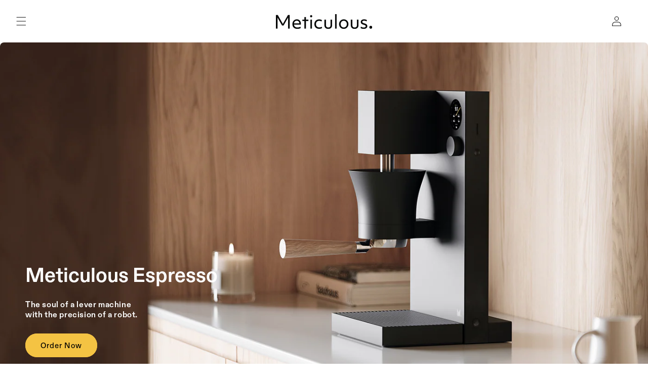

--- FILE ---
content_type: text/html; charset=utf-8
request_url: https://meticuloushome.com/
body_size: 27164
content:
<!doctype html>
<html class="js" lang="en">
  <head>
    <meta charset="utf-8">
    <meta http-equiv="X-UA-Compatible" content="IE=edge">
    <meta name="viewport" content="width=device-width,initial-scale=1">
    <meta name="theme-color" content="">
    <link rel="canonical" href="https://meticuloushome.com/"><link rel="icon" type="image/png" href="//meticuloushome.com/cdn/shop/files/Logo.png?crop=center&height=32&v=1747295341&width=32"><link rel="preconnect" href="https://fonts.shopifycdn.com" crossorigin><title>
      Meticulous Espresso
 &ndash; Meticulous Official Store</title>

    
      <meta name="description" content="Reserve your Meticulous Espresso now for $150 and secure your spot.">
    

    

<meta property="og:site_name" content="Meticulous Official Store">
<meta property="og:url" content="https://meticuloushome.com/">
<meta property="og:title" content="Meticulous Espresso">
<meta property="og:type" content="website">
<meta property="og:description" content="Reserve your Meticulous Espresso now for $150 and secure your spot."><meta property="og:image" content="http://meticuloushome.com/cdn/shop/files/Meticulous_Logo_bw.jpg?height=628&pad_color=ffffff&v=1746738083&width=1200">
  <meta property="og:image:secure_url" content="https://meticuloushome.com/cdn/shop/files/Meticulous_Logo_bw.jpg?height=628&pad_color=ffffff&v=1746738083&width=1200">
  <meta property="og:image:width" content="1200">
  <meta property="og:image:height" content="628"><meta name="twitter:card" content="summary_large_image">
<meta name="twitter:title" content="Meticulous Espresso">
<meta name="twitter:description" content="Reserve your Meticulous Espresso now for $150 and secure your spot.">


    <script src="//meticuloushome.com/cdn/shop/t/5/assets/constants.js?v=132983761750457495441724885593" defer="defer"></script>
    <script src="//meticuloushome.com/cdn/shop/t/5/assets/pubsub.js?v=158357773527763999511724885594" defer="defer"></script>
    <script src="//meticuloushome.com/cdn/shop/t/5/assets/global.js?v=88208250941853322181761811938" defer="defer"></script>
    <script src="//meticuloushome.com/cdn/shop/t/5/assets/details-disclosure.js?v=13653116266235556501724885593" defer="defer"></script>
    <script src="//meticuloushome.com/cdn/shop/t/5/assets/details-modal.js?v=25581673532751508451724885593" defer="defer"></script>
    <script src="//meticuloushome.com/cdn/shop/t/5/assets/search-form.js?v=133129549252120666541724885595" defer="defer"></script><script src="//meticuloushome.com/cdn/shop/t/5/assets/animations.js?v=88693664871331136111724885592" defer="defer"></script><script>window.performance && window.performance.mark && window.performance.mark('shopify.content_for_header.start');</script><meta id="shopify-digital-wallet" name="shopify-digital-wallet" content="/88197890369/digital_wallets/dialog">
<meta name="shopify-checkout-api-token" content="e5bda65dbb8345737779b92b4ef5fb21">
<script async="async" src="/checkouts/internal/preloads.js?locale=en-US"></script>
<script id="apple-pay-shop-capabilities" type="application/json">{"shopId":88197890369,"countryCode":"US","currencyCode":"USD","merchantCapabilities":["supports3DS"],"merchantId":"gid:\/\/shopify\/Shop\/88197890369","merchantName":"Meticulous Official Store","requiredBillingContactFields":["postalAddress","email","phone"],"requiredShippingContactFields":["postalAddress","email","phone"],"shippingType":"shipping","supportedNetworks":["visa","masterCard","amex","discover","elo","jcb"],"total":{"type":"pending","label":"Meticulous Official Store","amount":"1.00"},"shopifyPaymentsEnabled":true,"supportsSubscriptions":true}</script>
<script id="shopify-features" type="application/json">{"accessToken":"e5bda65dbb8345737779b92b4ef5fb21","betas":["rich-media-storefront-analytics"],"domain":"meticuloushome.com","predictiveSearch":true,"shopId":88197890369,"locale":"en"}</script>
<script>var Shopify = Shopify || {};
Shopify.shop = "05eb96-7a.myshopify.com";
Shopify.locale = "en";
Shopify.currency = {"active":"USD","rate":"1.0"};
Shopify.country = "US";
Shopify.theme = {"name":"METICULOUS ESPRESSO WEBSITE","id":171190911297,"schema_name":"Dawn","schema_version":"15.1.0","theme_store_id":887,"role":"main"};
Shopify.theme.handle = "null";
Shopify.theme.style = {"id":null,"handle":null};
Shopify.cdnHost = "meticuloushome.com/cdn";
Shopify.routes = Shopify.routes || {};
Shopify.routes.root = "/";</script>
<script type="module">!function(o){(o.Shopify=o.Shopify||{}).modules=!0}(window);</script>
<script>!function(o){function n(){var o=[];function n(){o.push(Array.prototype.slice.apply(arguments))}return n.q=o,n}var t=o.Shopify=o.Shopify||{};t.loadFeatures=n(),t.autoloadFeatures=n()}(window);</script>
<script id="shop-js-analytics" type="application/json">{"pageType":"index"}</script>
<script defer="defer" async type="module" src="//meticuloushome.com/cdn/shopifycloud/shop-js/modules/v2/client.init-shop-cart-sync_D0dqhulL.en.esm.js"></script>
<script defer="defer" async type="module" src="//meticuloushome.com/cdn/shopifycloud/shop-js/modules/v2/chunk.common_CpVO7qML.esm.js"></script>
<script type="module">
  await import("//meticuloushome.com/cdn/shopifycloud/shop-js/modules/v2/client.init-shop-cart-sync_D0dqhulL.en.esm.js");
await import("//meticuloushome.com/cdn/shopifycloud/shop-js/modules/v2/chunk.common_CpVO7qML.esm.js");

  window.Shopify.SignInWithShop?.initShopCartSync?.({"fedCMEnabled":true,"windoidEnabled":true});

</script>
<script>(function() {
  var isLoaded = false;
  function asyncLoad() {
    if (isLoaded) return;
    isLoaded = true;
    var urls = ["\/\/cdn.shopify.com\/s\/files\/1\/0875\/2064\/files\/spinstudio-front2-1.0.0.min.js?shop=05eb96-7a.myshopify.com","https:\/\/iis.intercom.io\/\/widget.js?shop=05eb96-7a.myshopify.com"];
    for (var i = 0; i < urls.length; i++) {
      var s = document.createElement('script');
      s.type = 'text/javascript';
      s.async = true;
      s.src = urls[i];
      var x = document.getElementsByTagName('script')[0];
      x.parentNode.insertBefore(s, x);
    }
  };
  if(window.attachEvent) {
    window.attachEvent('onload', asyncLoad);
  } else {
    window.addEventListener('load', asyncLoad, false);
  }
})();</script>
<script id="__st">var __st={"a":88197890369,"offset":-21600,"reqid":"361b0d9f-b902-4956-8a08-75effb0ffa5f-1764168402","pageurl":"meticuloushome.com\/","u":"d4b93aaf666f","p":"home"};</script>
<script>window.ShopifyPaypalV4VisibilityTracking = true;</script>
<script id="captcha-bootstrap">!function(){'use strict';const t='contact',e='account',n='new_comment',o=[[t,t],['blogs',n],['comments',n],[t,'customer']],c=[[e,'customer_login'],[e,'guest_login'],[e,'recover_customer_password'],[e,'create_customer']],r=t=>t.map((([t,e])=>`form[action*='/${t}']:not([data-nocaptcha='true']) input[name='form_type'][value='${e}']`)).join(','),a=t=>()=>t?[...document.querySelectorAll(t)].map((t=>t.form)):[];function s(){const t=[...o],e=r(t);return a(e)}const i='password',u='form_key',d=['recaptcha-v3-token','g-recaptcha-response','h-captcha-response',i],f=()=>{try{return window.sessionStorage}catch{return}},m='__shopify_v',_=t=>t.elements[u];function p(t,e,n=!1){try{const o=window.sessionStorage,c=JSON.parse(o.getItem(e)),{data:r}=function(t){const{data:e,action:n}=t;return t[m]||n?{data:e,action:n}:{data:t,action:n}}(c);for(const[e,n]of Object.entries(r))t.elements[e]&&(t.elements[e].value=n);n&&o.removeItem(e)}catch(o){console.error('form repopulation failed',{error:o})}}const l='form_type',E='cptcha';function T(t){t.dataset[E]=!0}const w=window,h=w.document,L='Shopify',v='ce_forms',y='captcha';let A=!1;((t,e)=>{const n=(g='f06e6c50-85a8-45c8-87d0-21a2b65856fe',I='https://cdn.shopify.com/shopifycloud/storefront-forms-hcaptcha/ce_storefront_forms_captcha_hcaptcha.v1.5.2.iife.js',D={infoText:'Protected by hCaptcha',privacyText:'Privacy',termsText:'Terms'},(t,e,n)=>{const o=w[L][v],c=o.bindForm;if(c)return c(t,g,e,D).then(n);var r;o.q.push([[t,g,e,D],n]),r=I,A||(h.body.append(Object.assign(h.createElement('script'),{id:'captcha-provider',async:!0,src:r})),A=!0)});var g,I,D;w[L]=w[L]||{},w[L][v]=w[L][v]||{},w[L][v].q=[],w[L][y]=w[L][y]||{},w[L][y].protect=function(t,e){n(t,void 0,e),T(t)},Object.freeze(w[L][y]),function(t,e,n,w,h,L){const[v,y,A,g]=function(t,e,n){const i=e?o:[],u=t?c:[],d=[...i,...u],f=r(d),m=r(i),_=r(d.filter((([t,e])=>n.includes(e))));return[a(f),a(m),a(_),s()]}(w,h,L),I=t=>{const e=t.target;return e instanceof HTMLFormElement?e:e&&e.form},D=t=>v().includes(t);t.addEventListener('submit',(t=>{const e=I(t);if(!e)return;const n=D(e)&&!e.dataset.hcaptchaBound&&!e.dataset.recaptchaBound,o=_(e),c=g().includes(e)&&(!o||!o.value);(n||c)&&t.preventDefault(),c&&!n&&(function(t){try{if(!f())return;!function(t){const e=f();if(!e)return;const n=_(t);if(!n)return;const o=n.value;o&&e.removeItem(o)}(t);const e=Array.from(Array(32),(()=>Math.random().toString(36)[2])).join('');!function(t,e){_(t)||t.append(Object.assign(document.createElement('input'),{type:'hidden',name:u})),t.elements[u].value=e}(t,e),function(t,e){const n=f();if(!n)return;const o=[...t.querySelectorAll(`input[type='${i}']`)].map((({name:t})=>t)),c=[...d,...o],r={};for(const[a,s]of new FormData(t).entries())c.includes(a)||(r[a]=s);n.setItem(e,JSON.stringify({[m]:1,action:t.action,data:r}))}(t,e)}catch(e){console.error('failed to persist form',e)}}(e),e.submit())}));const S=(t,e)=>{t&&!t.dataset[E]&&(n(t,e.some((e=>e===t))),T(t))};for(const o of['focusin','change'])t.addEventListener(o,(t=>{const e=I(t);D(e)&&S(e,y())}));const B=e.get('form_key'),M=e.get(l),P=B&&M;t.addEventListener('DOMContentLoaded',(()=>{const t=y();if(P)for(const e of t)e.elements[l].value===M&&p(e,B);[...new Set([...A(),...v().filter((t=>'true'===t.dataset.shopifyCaptcha))])].forEach((e=>S(e,t)))}))}(h,new URLSearchParams(w.location.search),n,t,e,['guest_login'])})(!0,!0)}();</script>
<script integrity="sha256-52AcMU7V7pcBOXWImdc/TAGTFKeNjmkeM1Pvks/DTgc=" data-source-attribution="shopify.loadfeatures" defer="defer" src="//meticuloushome.com/cdn/shopifycloud/storefront/assets/storefront/load_feature-81c60534.js" crossorigin="anonymous"></script>
<script data-source-attribution="shopify.dynamic_checkout.dynamic.init">var Shopify=Shopify||{};Shopify.PaymentButton=Shopify.PaymentButton||{isStorefrontPortableWallets:!0,init:function(){window.Shopify.PaymentButton.init=function(){};var t=document.createElement("script");t.src="https://meticuloushome.com/cdn/shopifycloud/portable-wallets/latest/portable-wallets.en.js",t.type="module",document.head.appendChild(t)}};
</script>
<script data-source-attribution="shopify.dynamic_checkout.buyer_consent">
  function portableWalletsHideBuyerConsent(e){var t=document.getElementById("shopify-buyer-consent"),n=document.getElementById("shopify-subscription-policy-button");t&&n&&(t.classList.add("hidden"),t.setAttribute("aria-hidden","true"),n.removeEventListener("click",e))}function portableWalletsShowBuyerConsent(e){var t=document.getElementById("shopify-buyer-consent"),n=document.getElementById("shopify-subscription-policy-button");t&&n&&(t.classList.remove("hidden"),t.removeAttribute("aria-hidden"),n.addEventListener("click",e))}window.Shopify?.PaymentButton&&(window.Shopify.PaymentButton.hideBuyerConsent=portableWalletsHideBuyerConsent,window.Shopify.PaymentButton.showBuyerConsent=portableWalletsShowBuyerConsent);
</script>
<script data-source-attribution="shopify.dynamic_checkout.cart.bootstrap">document.addEventListener("DOMContentLoaded",(function(){function t(){return document.querySelector("shopify-accelerated-checkout-cart, shopify-accelerated-checkout")}if(t())Shopify.PaymentButton.init();else{new MutationObserver((function(e,n){t()&&(Shopify.PaymentButton.init(),n.disconnect())})).observe(document.body,{childList:!0,subtree:!0})}}));
</script>
<link id="shopify-accelerated-checkout-styles" rel="stylesheet" media="screen" href="https://meticuloushome.com/cdn/shopifycloud/portable-wallets/latest/accelerated-checkout-backwards-compat.css" crossorigin="anonymous">
<style id="shopify-accelerated-checkout-cart">
        #shopify-buyer-consent {
  margin-top: 1em;
  display: inline-block;
  width: 100%;
}

#shopify-buyer-consent.hidden {
  display: none;
}

#shopify-subscription-policy-button {
  background: none;
  border: none;
  padding: 0;
  text-decoration: underline;
  font-size: inherit;
  cursor: pointer;
}

#shopify-subscription-policy-button::before {
  box-shadow: none;
}

      </style>
<script id="sections-script" data-sections="header" defer="defer" src="//meticuloushome.com/cdn/shop/t/5/compiled_assets/scripts.js?4087"></script>
<script>window.performance && window.performance.mark && window.performance.mark('shopify.content_for_header.end');</script>


    <style data-shopify>
      @font-face {
  font-family: Geist;
  font-weight: 200;
  font-style: normal;
  font-display: swap;
  src: url("//meticuloushome.com/cdn/fonts/geist/geist_n2.db28ae5387b9add00fe4a6d3f751a05094b7ed6e.woff2") format("woff2"),
       url("//meticuloushome.com/cdn/fonts/geist/geist_n2.3323d1a80cdd29d5f141616719cfa5aca2fb5519.woff") format("woff");
}

      @font-face {
  font-family: Geist;
  font-weight: 700;
  font-style: normal;
  font-display: swap;
  src: url("//meticuloushome.com/cdn/fonts/geist/geist_n7.d1a55eaf394973a6f8fe773d87de2e2f51331d2a.woff2") format("woff2"),
       url("//meticuloushome.com/cdn/fonts/geist/geist_n7.69b158278bc5ac2dd4016704355834ad3509f9f6.woff") format("woff");
}

      
      
      @font-face {
  font-family: Geist;
  font-weight: 300;
  font-style: normal;
  font-display: swap;
  src: url("//meticuloushome.com/cdn/fonts/geist/geist_n3.1fffebd1feaf38de9d015fa327e0d94c80f51bc5.woff2") format("woff2"),
       url("//meticuloushome.com/cdn/fonts/geist/geist_n3.3da9b13d468b506b7fc1cff1a9e513ce84af6a6c.woff") format("woff");
}


      
        :root,
        .color-scheme-1 {
          --color-background: 255,255,255;
        
          --gradient-background: #ffffff;
        

        

        --color-foreground: 18,18,18;
        --color-background-contrast: 191,191,191;
        --color-shadow: 18,18,18;
        --color-button: 245,196,68;
        --color-button-text: 255,255,255;
        --color-secondary-button: 255,255,255;
        --color-secondary-button-text: 243,243,243;
        --color-link: 243,243,243;
        --color-badge-foreground: 18,18,18;
        --color-badge-background: 255,255,255;
        --color-badge-border: 18,18,18;
        --payment-terms-background-color: rgb(255 255 255);
      }
      
        
        .color-scheme-2 {
          --color-background: 255,255,255;
        
          --gradient-background: #ffffff;
        

        

        --color-foreground: 0,0,0;
        --color-background-contrast: 191,191,191;
        --color-shadow: 18,18,18;
        --color-button: 41,41,41;
        --color-button-text: 255,255,255;
        --color-secondary-button: 255,255,255;
        --color-secondary-button-text: 0,0,0;
        --color-link: 0,0,0;
        --color-badge-foreground: 0,0,0;
        --color-badge-background: 255,255,255;
        --color-badge-border: 0,0,0;
        --payment-terms-background-color: rgb(255 255 255);
      }
      
        
        .color-scheme-3 {
          --color-background: 64,63,63;
        
          --gradient-background: #403f3f;
        

        

        --color-foreground: 255,255,255;
        --color-background-contrast: 77,76,76;
        --color-shadow: 18,18,18;
        --color-button: 255,255,255;
        --color-button-text: 0,0,0;
        --color-secondary-button: 64,63,63;
        --color-secondary-button-text: 255,255,255;
        --color-link: 255,255,255;
        --color-badge-foreground: 255,255,255;
        --color-badge-background: 64,63,63;
        --color-badge-border: 255,255,255;
        --payment-terms-background-color: rgb(64 63 63);
      }
      
        
        .color-scheme-4 {
          --color-background: 39,39,39;
        
          --gradient-background: #272727;
        

        

        --color-foreground: 255,255,255;
        --color-background-contrast: 52,52,52;
        --color-shadow: 18,18,18;
        --color-button: 255,255,255;
        --color-button-text: 18,18,18;
        --color-secondary-button: 39,39,39;
        --color-secondary-button-text: 255,255,255;
        --color-link: 255,255,255;
        --color-badge-foreground: 255,255,255;
        --color-badge-background: 39,39,39;
        --color-badge-border: 255,255,255;
        --payment-terms-background-color: rgb(39 39 39);
      }
      
        
        .color-scheme-5 {
          --color-background: 51,79,180;
        
          --gradient-background: #334fb4;
        

        

        --color-foreground: 255,255,255;
        --color-background-contrast: 23,35,81;
        --color-shadow: 18,18,18;
        --color-button: 255,255,255;
        --color-button-text: 51,79,180;
        --color-secondary-button: 51,79,180;
        --color-secondary-button-text: 255,255,255;
        --color-link: 255,255,255;
        --color-badge-foreground: 255,255,255;
        --color-badge-background: 51,79,180;
        --color-badge-border: 255,255,255;
        --payment-terms-background-color: rgb(51 79 180);
      }
      
        
        .color-scheme-376c05e4-6a94-4934-aeca-496cce10d2d8 {
          --color-background: 255,255,255;
        
          --gradient-background: #ffffff;
        

        

        --color-foreground: 18,18,18;
        --color-background-contrast: 191,191,191;
        --color-shadow: 18,18,18;
        --color-button: 245,196,68;
        --color-button-text: 255,255,255;
        --color-secondary-button: 255,255,255;
        --color-secondary-button-text: 243,243,243;
        --color-link: 243,243,243;
        --color-badge-foreground: 18,18,18;
        --color-badge-background: 255,255,255;
        --color-badge-border: 18,18,18;
        --payment-terms-background-color: rgb(255 255 255);
      }
      
        
        .color-scheme-ca799a43-5661-4ca9-a4ce-e5c9ba4db2d4 {
          --color-background: 39,39,39;
        
          --gradient-background: #272727;
        

        

        --color-foreground: 255,255,255;
        --color-background-contrast: 52,52,52;
        --color-shadow: 18,18,18;
        --color-button: 245,196,68;
        --color-button-text: 255,255,255;
        --color-secondary-button: 39,39,39;
        --color-secondary-button-text: 243,243,243;
        --color-link: 243,243,243;
        --color-badge-foreground: 255,255,255;
        --color-badge-background: 39,39,39;
        --color-badge-border: 255,255,255;
        --payment-terms-background-color: rgb(39 39 39);
      }
      
        
        .color-scheme-798c520c-deed-4741-9283-e231a730eb31 {
          --color-background: 64,63,63;
        
          --gradient-background: #403f3f;
        

        

        --color-foreground: 128,128,128;
        --color-background-contrast: 77,76,76;
        --color-shadow: 18,18,18;
        --color-button: 245,68,68;
        --color-button-text: 255,255,255;
        --color-secondary-button: 64,63,63;
        --color-secondary-button-text: 243,243,243;
        --color-link: 243,243,243;
        --color-badge-foreground: 128,128,128;
        --color-badge-background: 64,63,63;
        --color-badge-border: 128,128,128;
        --payment-terms-background-color: rgb(64 63 63);
      }
      
        
        .color-scheme-eb5a8740-d7b7-4a59-bb61-669cc8eb198a {
          --color-background: 255,255,255;
        
          --gradient-background: #ffffff;
        

        

        --color-foreground: 139,139,139;
        --color-background-contrast: 191,191,191;
        --color-shadow: 18,18,18;
        --color-button: 245,196,68;
        --color-button-text: 255,255,255;
        --color-secondary-button: 255,255,255;
        --color-secondary-button-text: 243,243,243;
        --color-link: 243,243,243;
        --color-badge-foreground: 139,139,139;
        --color-badge-background: 255,255,255;
        --color-badge-border: 139,139,139;
        --payment-terms-background-color: rgb(255 255 255);
      }
      
        
        .color-scheme-ad17ecad-f2ba-4870-95d9-97f74e096c10 {
          --color-background: 128,128,128;
        
          --gradient-background: #808080;
        

        

        --color-foreground: 18,18,18;
        --color-background-contrast: 64,64,64;
        --color-shadow: 18,18,18;
        --color-button: 245,196,68;
        --color-button-text: 255,255,255;
        --color-secondary-button: 128,128,128;
        --color-secondary-button-text: 243,243,243;
        --color-link: 243,243,243;
        --color-badge-foreground: 18,18,18;
        --color-badge-background: 128,128,128;
        --color-badge-border: 18,18,18;
        --payment-terms-background-color: rgb(128 128 128);
      }
      
        
        .color-scheme-7df6266f-2882-44c6-adce-d79fa1faea5d {
          --color-background: 26,26,26;
        
          --gradient-background: #1a1a1a;
        

        

        --color-foreground: 243,243,243;
        --color-background-contrast: 154,154,154;
        --color-shadow: 18,18,18;
        --color-button: 245,196,68;
        --color-button-text: 26,26,26;
        --color-secondary-button: 26,26,26;
        --color-secondary-button-text: 26,26,26;
        --color-link: 26,26,26;
        --color-badge-foreground: 243,243,243;
        --color-badge-background: 26,26,26;
        --color-badge-border: 243,243,243;
        --payment-terms-background-color: rgb(26 26 26);
      }
      
        
        .color-scheme-43d8b75a-6633-43b6-9a90-938f4e7d29a8 {
          --color-background: 255,255,255;
        
          --gradient-background: #ffffff;
        

        

        --color-foreground: 18,18,18;
        --color-background-contrast: 191,191,191;
        --color-shadow: 18,18,18;
        --color-button: 245,196,68;
        --color-button-text: 255,255,255;
        --color-secondary-button: 255,255,255;
        --color-secondary-button-text: 243,243,243;
        --color-link: 243,243,243;
        --color-badge-foreground: 18,18,18;
        --color-badge-background: 255,255,255;
        --color-badge-border: 18,18,18;
        --payment-terms-background-color: rgb(255 255 255);
      }
      
        
        .color-scheme-0006eca6-3da3-4517-9573-633e5f7f39e5 {
          --color-background: 255,255,255;
        
          --gradient-background: #ffffff;
        

        

        --color-foreground: 18,18,18;
        --color-background-contrast: 191,191,191;
        --color-shadow: 18,18,18;
        --color-button: 245,196,68;
        --color-button-text: 255,255,255;
        --color-secondary-button: 255,255,255;
        --color-secondary-button-text: 18,18,18;
        --color-link: 18,18,18;
        --color-badge-foreground: 18,18,18;
        --color-badge-background: 255,255,255;
        --color-badge-border: 18,18,18;
        --payment-terms-background-color: rgb(255 255 255);
      }
      
        
        .color-scheme-0d8a158e-1737-4988-abc9-d10df7a84e15 {
          --color-background: 255,255,255;
        
          --gradient-background: #ffffff;
        

        

        --color-foreground: 0,0,0;
        --color-background-contrast: 191,191,191;
        --color-shadow: 18,18,18;
        --color-button: 41,41,41;
        --color-button-text: 255,255,255;
        --color-secondary-button: 255,255,255;
        --color-secondary-button-text: 243,243,243;
        --color-link: 243,243,243;
        --color-badge-foreground: 0,0,0;
        --color-badge-background: 255,255,255;
        --color-badge-border: 0,0,0;
        --payment-terms-background-color: rgb(255 255 255);
      }
      

      body, .color-scheme-1, .color-scheme-2, .color-scheme-3, .color-scheme-4, .color-scheme-5, .color-scheme-376c05e4-6a94-4934-aeca-496cce10d2d8, .color-scheme-ca799a43-5661-4ca9-a4ce-e5c9ba4db2d4, .color-scheme-798c520c-deed-4741-9283-e231a730eb31, .color-scheme-eb5a8740-d7b7-4a59-bb61-669cc8eb198a, .color-scheme-ad17ecad-f2ba-4870-95d9-97f74e096c10, .color-scheme-7df6266f-2882-44c6-adce-d79fa1faea5d, .color-scheme-43d8b75a-6633-43b6-9a90-938f4e7d29a8, .color-scheme-0006eca6-3da3-4517-9573-633e5f7f39e5, .color-scheme-0d8a158e-1737-4988-abc9-d10df7a84e15 {
        color: rgba(var(--color-foreground), 0.75);
        background-color: rgb(var(--color-background));
      }

      /* ##### Condor Family ##### */
      @font-face {
        font-family: "abc-diatype";
        src: url('https://cdn.shopify.com/s/files/1/0881/9789/0369/files/abc-diatype-bold.otf?v=1761293073');
        font-weight: 700;
        font-style: normal;
      }
      @font-face {
        font-family: "abc-diatype";
        src: url('https://cdn.shopify.com/s/files/1/0881/9789/0369/files/abc-diatype-medium.otf?v=1761293073');
        font-weight: 500;
        font-style: normal;
      }
      @font-face {
        font-family: "abc-diatype";
        src: url('https://cdn.shopify.com/s/files/1/0881/9789/0369/files/abc-diatype-regular.otf?v=1761293073');
        font-weight: 400;
        font-style: normal;
      }

      :root {
        /* --font-body-family: Geist, sans-serif; */
        --font-body-family: 'abc-diatype', sans-serif;
        --font-body-style: normal;
        --font-body-weight: 200;
        --font-body-weight-bold: 500;

        /* --font-heading-family: Geist, sans-serif; */
        --font-heading-family: 'abc-diatype', sans-serif;
        --font-heading-style: normal;
        --font-heading-weight: 300;

        --font-body-scale: 1.0;
        --font-heading-scale: 1.0;

        --media-padding: px;
        --media-border-opacity: 0.05;
        --media-border-width: 0px;
        --media-radius: 0px;
        --media-shadow-opacity: 0.0;
        --media-shadow-horizontal-offset: 0px;
        --media-shadow-vertical-offset: 4px;
        --media-shadow-blur-radius: 5px;
        --media-shadow-visible: 0;

        --page-width: 145rem;
        --page-width-margin: 0rem;

        --product-card-image-padding: 0.0rem;
        --product-card-corner-radius: 1.6rem;
        --product-card-text-alignment: left;
        --product-card-border-width: 0.0rem;
        --product-card-border-opacity: 0.1;
        --product-card-shadow-opacity: 0.0;
        --product-card-shadow-visible: 0;
        --product-card-shadow-horizontal-offset: 0.0rem;
        --product-card-shadow-vertical-offset: 0.4rem;
        --product-card-shadow-blur-radius: 0.5rem;

        --collection-card-image-padding: 0.0rem;
        --collection-card-corner-radius: 1.8rem;
        --collection-card-text-alignment: left;
        --collection-card-border-width: 0.0rem;
        --collection-card-border-opacity: 0.1;
        --collection-card-shadow-opacity: 0.0;
        --collection-card-shadow-visible: 0;
        --collection-card-shadow-horizontal-offset: 0.0rem;
        --collection-card-shadow-vertical-offset: 0.4rem;
        --collection-card-shadow-blur-radius: 0.5rem;

        --blog-card-image-padding: 0.0rem;
        --blog-card-corner-radius: 0.0rem;
        --blog-card-text-alignment: left;
        --blog-card-border-width: 0.0rem;
        --blog-card-border-opacity: 0.1;
        --blog-card-shadow-opacity: 0.0;
        --blog-card-shadow-visible: 0;
        --blog-card-shadow-horizontal-offset: 0.0rem;
        --blog-card-shadow-vertical-offset: 0.4rem;
        --blog-card-shadow-blur-radius: 0.5rem;

        --badge-corner-radius: 4.0rem;

        --popup-border-width: 1px;
        --popup-border-opacity: 0.1;
        --popup-corner-radius: 0px;
        --popup-shadow-opacity: 0.05;
        --popup-shadow-horizontal-offset: 0px;
        --popup-shadow-vertical-offset: 4px;
        --popup-shadow-blur-radius: 5px;

        --drawer-border-width: 1px;
        --drawer-border-opacity: 0.1;
        --drawer-shadow-opacity: 0.0;
        --drawer-shadow-horizontal-offset: 0px;
        --drawer-shadow-vertical-offset: 4px;
        --drawer-shadow-blur-radius: 5px;

        --spacing-sections-desktop: 0px;
        --spacing-sections-mobile: 0px;

        --grid-desktop-vertical-spacing: 8px;
        --grid-desktop-horizontal-spacing: 8px;
        --grid-mobile-vertical-spacing: 4px;
        --grid-mobile-horizontal-spacing: 4px;

        --text-boxes-border-opacity: 0.1;
        --text-boxes-border-width: 0px;
        --text-boxes-radius: 0px;
        --text-boxes-shadow-opacity: 0.0;
        --text-boxes-shadow-visible: 0;
        --text-boxes-shadow-horizontal-offset: 0px;
        --text-boxes-shadow-vertical-offset: 4px;
        --text-boxes-shadow-blur-radius: 5px;

        --buttons-radius: 40px;
        --buttons-radius-outset: 41px;
        --buttons-border-width: 1px;
        --buttons-border-opacity: 1.0;
        --buttons-shadow-opacity: 0.0;
        --buttons-shadow-visible: 0;
        --buttons-shadow-horizontal-offset: 0px;
        --buttons-shadow-vertical-offset: 4px;
        --buttons-shadow-blur-radius: 5px;
        --buttons-border-offset: 0.3px;

        --inputs-radius: 40px;
        --inputs-border-width: 1px;
        --inputs-border-opacity: 0.55;
        --inputs-shadow-opacity: 0.0;
        --inputs-shadow-horizontal-offset: 0px;
        --inputs-margin-offset: 0px;
        --inputs-shadow-vertical-offset: 4px;
        --inputs-shadow-blur-radius: 5px;
        --inputs-radius-outset: 41px;

        --variant-pills-radius: 40px;
        --variant-pills-border-width: 1px;
        --variant-pills-border-opacity: 0.55;
        --variant-pills-shadow-opacity: 0.0;
        --variant-pills-shadow-horizontal-offset: 0px;
        --variant-pills-shadow-vertical-offset: 4px;
        --variant-pills-shadow-blur-radius: 5px;
      }

      *,
      *::before,
      *::after {
        box-sizing: inherit;
      }

      html {
        box-sizing: border-box;
        font-size: calc(var(--font-body-scale) * 62.5%);
        height: 100%;
      }

      body {
        display: grid;
        grid-template-rows: auto auto 1fr auto;
        grid-template-columns: 100%;
        min-height: 100%;
        margin: 0;
        font-size: 1.5rem;
        letter-spacing: 0.06rem;
        line-height: calc(1 + 0.8 / var(--font-body-scale));
        font-family: var(--font-body-family);
        font-style: var(--font-body-style);
        font-weight: var(--font-body-weight);
      }

      @media screen and (min-width: 750px) {
        body {
          font-size: 1.6rem;
        }
      }
    </style>

    <link href="//meticuloushome.com/cdn/shop/t/5/assets/base.css?v=94591763482253384481761849797" rel="stylesheet" type="text/css" media="all" />
    <link rel="stylesheet" href="//meticuloushome.com/cdn/shop/t/5/assets/component-cart-items.css?v=123238115697927560811724885592" media="print" onload="this.media='all'"><link href="//meticuloushome.com/cdn/shop/t/5/assets/component-cart-drawer.css?v=159873168912518172151762259476" rel="stylesheet" type="text/css" media="all" />
      <link href="//meticuloushome.com/cdn/shop/t/5/assets/component-cart.css?v=165982380921400067651724885592" rel="stylesheet" type="text/css" media="all" />
      <link href="//meticuloushome.com/cdn/shop/t/5/assets/component-totals.css?v=15906652033866631521724885593" rel="stylesheet" type="text/css" media="all" />
      <link href="//meticuloushome.com/cdn/shop/t/5/assets/component-price.css?v=70172745017360139101724885593" rel="stylesheet" type="text/css" media="all" />
      <link href="//meticuloushome.com/cdn/shop/t/5/assets/component-discounts.css?v=152760482443307489271724885592" rel="stylesheet" type="text/css" media="all" />

      <link rel="preload" as="font" href="//meticuloushome.com/cdn/fonts/geist/geist_n2.db28ae5387b9add00fe4a6d3f751a05094b7ed6e.woff2" type="font/woff2" crossorigin>
      

      <link rel="preload" as="font" href="//meticuloushome.com/cdn/fonts/geist/geist_n3.1fffebd1feaf38de9d015fa327e0d94c80f51bc5.woff2" type="font/woff2" crossorigin>
      
<link href="//meticuloushome.com/cdn/shop/t/5/assets/component-localization-form.css?v=49803763775863117161762261462" rel="stylesheet" type="text/css" media="all" />
      <script src="//meticuloushome.com/cdn/shop/t/5/assets/localization-form.js?v=144176611646395275351724885594" defer="defer"></script><script>
      if (Shopify.designMode) {
        document.documentElement.classList.add('shopify-design-mode');
      }
    </script>





    
    <style id="custom-image-banner-override">
  /* solid background for this single Image Banner */
  #shopify-section-template--23261993533761__image_banner_L6E3TQ .banner,
  #shopify-section-template--23261993533761__image_banner_L6E3TQ       {
    background: #403F3F !important;
  }
</style>








    
  <!-- BEGIN app block: shopify://apps/minmaxify-order-limits/blocks/app-embed-block/3acfba32-89f3-4377-ae20-cbb9abc48475 --><script type="text/javascript" src="https://limits.minmaxify.com/05eb96-7a.myshopify.com?v=138b&r=20251108051421"></script>

<!-- END app block --><!-- BEGIN app block: shopify://apps/skip-to-checkout/blocks/app-embed/2b34b6df-33ca-48ca-8341-b1f48c784aa8 -->
<script async src="https://app.skiptocheckout.com/get_script/?shop_url=05eb96-7a.myshopify.com"></script>


<!-- END app block --><link href="https://monorail-edge.shopifysvc.com" rel="dns-prefetch">
<script>(function(){if ("sendBeacon" in navigator && "performance" in window) {try {var session_token_from_headers = performance.getEntriesByType('navigation')[0].serverTiming.find(x => x.name == '_s').description;} catch {var session_token_from_headers = undefined;}var session_cookie_matches = document.cookie.match(/_shopify_s=([^;]*)/);var session_token_from_cookie = session_cookie_matches && session_cookie_matches.length === 2 ? session_cookie_matches[1] : "";var session_token = session_token_from_headers || session_token_from_cookie || "";function handle_abandonment_event(e) {var entries = performance.getEntries().filter(function(entry) {return /monorail-edge.shopifysvc.com/.test(entry.name);});if (!window.abandonment_tracked && entries.length === 0) {window.abandonment_tracked = true;var currentMs = Date.now();var navigation_start = performance.timing.navigationStart;var payload = {shop_id: 88197890369,url: window.location.href,navigation_start,duration: currentMs - navigation_start,session_token,page_type: "index"};window.navigator.sendBeacon("https://monorail-edge.shopifysvc.com/v1/produce", JSON.stringify({schema_id: "online_store_buyer_site_abandonment/1.1",payload: payload,metadata: {event_created_at_ms: currentMs,event_sent_at_ms: currentMs}}));}}window.addEventListener('pagehide', handle_abandonment_event);}}());</script>
<script id="web-pixels-manager-setup">(function e(e,d,r,n,o){if(void 0===o&&(o={}),!Boolean(null===(a=null===(i=window.Shopify)||void 0===i?void 0:i.analytics)||void 0===a?void 0:a.replayQueue)){var i,a;window.Shopify=window.Shopify||{};var t=window.Shopify;t.analytics=t.analytics||{};var s=t.analytics;s.replayQueue=[],s.publish=function(e,d,r){return s.replayQueue.push([e,d,r]),!0};try{self.performance.mark("wpm:start")}catch(e){}var l=function(){var e={modern:/Edge?\/(1{2}[4-9]|1[2-9]\d|[2-9]\d{2}|\d{4,})\.\d+(\.\d+|)|Firefox\/(1{2}[4-9]|1[2-9]\d|[2-9]\d{2}|\d{4,})\.\d+(\.\d+|)|Chrom(ium|e)\/(9{2}|\d{3,})\.\d+(\.\d+|)|(Maci|X1{2}).+ Version\/(15\.\d+|(1[6-9]|[2-9]\d|\d{3,})\.\d+)([,.]\d+|)( \(\w+\)|)( Mobile\/\w+|) Safari\/|Chrome.+OPR\/(9{2}|\d{3,})\.\d+\.\d+|(CPU[ +]OS|iPhone[ +]OS|CPU[ +]iPhone|CPU IPhone OS|CPU iPad OS)[ +]+(15[._]\d+|(1[6-9]|[2-9]\d|\d{3,})[._]\d+)([._]\d+|)|Android:?[ /-](13[3-9]|1[4-9]\d|[2-9]\d{2}|\d{4,})(\.\d+|)(\.\d+|)|Android.+Firefox\/(13[5-9]|1[4-9]\d|[2-9]\d{2}|\d{4,})\.\d+(\.\d+|)|Android.+Chrom(ium|e)\/(13[3-9]|1[4-9]\d|[2-9]\d{2}|\d{4,})\.\d+(\.\d+|)|SamsungBrowser\/([2-9]\d|\d{3,})\.\d+/,legacy:/Edge?\/(1[6-9]|[2-9]\d|\d{3,})\.\d+(\.\d+|)|Firefox\/(5[4-9]|[6-9]\d|\d{3,})\.\d+(\.\d+|)|Chrom(ium|e)\/(5[1-9]|[6-9]\d|\d{3,})\.\d+(\.\d+|)([\d.]+$|.*Safari\/(?![\d.]+ Edge\/[\d.]+$))|(Maci|X1{2}).+ Version\/(10\.\d+|(1[1-9]|[2-9]\d|\d{3,})\.\d+)([,.]\d+|)( \(\w+\)|)( Mobile\/\w+|) Safari\/|Chrome.+OPR\/(3[89]|[4-9]\d|\d{3,})\.\d+\.\d+|(CPU[ +]OS|iPhone[ +]OS|CPU[ +]iPhone|CPU IPhone OS|CPU iPad OS)[ +]+(10[._]\d+|(1[1-9]|[2-9]\d|\d{3,})[._]\d+)([._]\d+|)|Android:?[ /-](13[3-9]|1[4-9]\d|[2-9]\d{2}|\d{4,})(\.\d+|)(\.\d+|)|Mobile Safari.+OPR\/([89]\d|\d{3,})\.\d+\.\d+|Android.+Firefox\/(13[5-9]|1[4-9]\d|[2-9]\d{2}|\d{4,})\.\d+(\.\d+|)|Android.+Chrom(ium|e)\/(13[3-9]|1[4-9]\d|[2-9]\d{2}|\d{4,})\.\d+(\.\d+|)|Android.+(UC? ?Browser|UCWEB|U3)[ /]?(15\.([5-9]|\d{2,})|(1[6-9]|[2-9]\d|\d{3,})\.\d+)\.\d+|SamsungBrowser\/(5\.\d+|([6-9]|\d{2,})\.\d+)|Android.+MQ{2}Browser\/(14(\.(9|\d{2,})|)|(1[5-9]|[2-9]\d|\d{3,})(\.\d+|))(\.\d+|)|K[Aa][Ii]OS\/(3\.\d+|([4-9]|\d{2,})\.\d+)(\.\d+|)/},d=e.modern,r=e.legacy,n=navigator.userAgent;return n.match(d)?"modern":n.match(r)?"legacy":"unknown"}(),u="modern"===l?"modern":"legacy",c=(null!=n?n:{modern:"",legacy:""})[u],f=function(e){return[e.baseUrl,"/wpm","/b",e.hashVersion,"modern"===e.buildTarget?"m":"l",".js"].join("")}({baseUrl:d,hashVersion:r,buildTarget:u}),m=function(e){var d=e.version,r=e.bundleTarget,n=e.surface,o=e.pageUrl,i=e.monorailEndpoint;return{emit:function(e){var a=e.status,t=e.errorMsg,s=(new Date).getTime(),l=JSON.stringify({metadata:{event_sent_at_ms:s},events:[{schema_id:"web_pixels_manager_load/3.1",payload:{version:d,bundle_target:r,page_url:o,status:a,surface:n,error_msg:t},metadata:{event_created_at_ms:s}}]});if(!i)return console&&console.warn&&console.warn("[Web Pixels Manager] No Monorail endpoint provided, skipping logging."),!1;try{return self.navigator.sendBeacon.bind(self.navigator)(i,l)}catch(e){}var u=new XMLHttpRequest;try{return u.open("POST",i,!0),u.setRequestHeader("Content-Type","text/plain"),u.send(l),!0}catch(e){return console&&console.warn&&console.warn("[Web Pixels Manager] Got an unhandled error while logging to Monorail."),!1}}}}({version:r,bundleTarget:l,surface:e.surface,pageUrl:self.location.href,monorailEndpoint:e.monorailEndpoint});try{o.browserTarget=l,function(e){var d=e.src,r=e.async,n=void 0===r||r,o=e.onload,i=e.onerror,a=e.sri,t=e.scriptDataAttributes,s=void 0===t?{}:t,l=document.createElement("script"),u=document.querySelector("head"),c=document.querySelector("body");if(l.async=n,l.src=d,a&&(l.integrity=a,l.crossOrigin="anonymous"),s)for(var f in s)if(Object.prototype.hasOwnProperty.call(s,f))try{l.dataset[f]=s[f]}catch(e){}if(o&&l.addEventListener("load",o),i&&l.addEventListener("error",i),u)u.appendChild(l);else{if(!c)throw new Error("Did not find a head or body element to append the script");c.appendChild(l)}}({src:f,async:!0,onload:function(){if(!function(){var e,d;return Boolean(null===(d=null===(e=window.Shopify)||void 0===e?void 0:e.analytics)||void 0===d?void 0:d.initialized)}()){var d=window.webPixelsManager.init(e)||void 0;if(d){var r=window.Shopify.analytics;r.replayQueue.forEach((function(e){var r=e[0],n=e[1],o=e[2];d.publishCustomEvent(r,n,o)})),r.replayQueue=[],r.publish=d.publishCustomEvent,r.visitor=d.visitor,r.initialized=!0}}},onerror:function(){return m.emit({status:"failed",errorMsg:"".concat(f," has failed to load")})},sri:function(e){var d=/^sha384-[A-Za-z0-9+/=]+$/;return"string"==typeof e&&d.test(e)}(c)?c:"",scriptDataAttributes:o}),m.emit({status:"loading"})}catch(e){m.emit({status:"failed",errorMsg:(null==e?void 0:e.message)||"Unknown error"})}}})({shopId: 88197890369,storefrontBaseUrl: "https://meticuloushome.com",extensionsBaseUrl: "https://extensions.shopifycdn.com/cdn/shopifycloud/web-pixels-manager",monorailEndpoint: "https://monorail-edge.shopifysvc.com/unstable/produce_batch",surface: "storefront-renderer",enabledBetaFlags: ["2dca8a86"],webPixelsConfigList: [{"id":"2123563329","configuration":"{\"shop_url\":\"05eb96-7a.myshopify.com\"}","eventPayloadVersion":"v1","runtimeContext":"STRICT","scriptVersion":"c39d4c3e5002bb707cfa52ae18fd1fbe","type":"APP","apiClientId":3279079,"privacyPurposes":["ANALYTICS","MARKETING","SALE_OF_DATA"],"dataSharingAdjustments":{"protectedCustomerApprovalScopes":[]}},{"id":"1973420353","configuration":"{\"accountID\":\"SX5DPC\",\"webPixelConfig\":\"eyJlbmFibGVBZGRlZFRvQ2FydEV2ZW50cyI6IHRydWV9\"}","eventPayloadVersion":"v1","runtimeContext":"STRICT","scriptVersion":"9a3e1117c25e3d7955a2b89bcfe1cdfd","type":"APP","apiClientId":123074,"privacyPurposes":["ANALYTICS","MARKETING"],"dataSharingAdjustments":{"protectedCustomerApprovalScopes":["read_customer_address","read_customer_email","read_customer_name","read_customer_personal_data","read_customer_phone"]}},{"id":"shopify-app-pixel","configuration":"{}","eventPayloadVersion":"v1","runtimeContext":"STRICT","scriptVersion":"0450","apiClientId":"shopify-pixel","type":"APP","privacyPurposes":["ANALYTICS","MARKETING"]},{"id":"shopify-custom-pixel","eventPayloadVersion":"v1","runtimeContext":"LAX","scriptVersion":"0450","apiClientId":"shopify-pixel","type":"CUSTOM","privacyPurposes":["ANALYTICS","MARKETING"]}],isMerchantRequest: false,initData: {"shop":{"name":"Meticulous Official Store","paymentSettings":{"currencyCode":"USD"},"myshopifyDomain":"05eb96-7a.myshopify.com","countryCode":"US","storefrontUrl":"https:\/\/meticuloushome.com"},"customer":null,"cart":null,"checkout":null,"productVariants":[],"purchasingCompany":null},},"https://meticuloushome.com/cdn","ae1676cfwd2530674p4253c800m34e853cb",{"modern":"","legacy":""},{"shopId":"88197890369","storefrontBaseUrl":"https:\/\/meticuloushome.com","extensionBaseUrl":"https:\/\/extensions.shopifycdn.com\/cdn\/shopifycloud\/web-pixels-manager","surface":"storefront-renderer","enabledBetaFlags":"[\"2dca8a86\"]","isMerchantRequest":"false","hashVersion":"ae1676cfwd2530674p4253c800m34e853cb","publish":"custom","events":"[[\"page_viewed\",{}]]"});</script><script>
  window.ShopifyAnalytics = window.ShopifyAnalytics || {};
  window.ShopifyAnalytics.meta = window.ShopifyAnalytics.meta || {};
  window.ShopifyAnalytics.meta.currency = 'USD';
  var meta = {"page":{"pageType":"home"}};
  for (var attr in meta) {
    window.ShopifyAnalytics.meta[attr] = meta[attr];
  }
</script>
<script class="analytics">
  (function () {
    var customDocumentWrite = function(content) {
      var jquery = null;

      if (window.jQuery) {
        jquery = window.jQuery;
      } else if (window.Checkout && window.Checkout.$) {
        jquery = window.Checkout.$;
      }

      if (jquery) {
        jquery('body').append(content);
      }
    };

    var hasLoggedConversion = function(token) {
      if (token) {
        return document.cookie.indexOf('loggedConversion=' + token) !== -1;
      }
      return false;
    }

    var setCookieIfConversion = function(token) {
      if (token) {
        var twoMonthsFromNow = new Date(Date.now());
        twoMonthsFromNow.setMonth(twoMonthsFromNow.getMonth() + 2);

        document.cookie = 'loggedConversion=' + token + '; expires=' + twoMonthsFromNow;
      }
    }

    var trekkie = window.ShopifyAnalytics.lib = window.trekkie = window.trekkie || [];
    if (trekkie.integrations) {
      return;
    }
    trekkie.methods = [
      'identify',
      'page',
      'ready',
      'track',
      'trackForm',
      'trackLink'
    ];
    trekkie.factory = function(method) {
      return function() {
        var args = Array.prototype.slice.call(arguments);
        args.unshift(method);
        trekkie.push(args);
        return trekkie;
      };
    };
    for (var i = 0; i < trekkie.methods.length; i++) {
      var key = trekkie.methods[i];
      trekkie[key] = trekkie.factory(key);
    }
    trekkie.load = function(config) {
      trekkie.config = config || {};
      trekkie.config.initialDocumentCookie = document.cookie;
      var first = document.getElementsByTagName('script')[0];
      var script = document.createElement('script');
      script.type = 'text/javascript';
      script.onerror = function(e) {
        var scriptFallback = document.createElement('script');
        scriptFallback.type = 'text/javascript';
        scriptFallback.onerror = function(error) {
                var Monorail = {
      produce: function produce(monorailDomain, schemaId, payload) {
        var currentMs = new Date().getTime();
        var event = {
          schema_id: schemaId,
          payload: payload,
          metadata: {
            event_created_at_ms: currentMs,
            event_sent_at_ms: currentMs
          }
        };
        return Monorail.sendRequest("https://" + monorailDomain + "/v1/produce", JSON.stringify(event));
      },
      sendRequest: function sendRequest(endpointUrl, payload) {
        // Try the sendBeacon API
        if (window && window.navigator && typeof window.navigator.sendBeacon === 'function' && typeof window.Blob === 'function' && !Monorail.isIos12()) {
          var blobData = new window.Blob([payload], {
            type: 'text/plain'
          });

          if (window.navigator.sendBeacon(endpointUrl, blobData)) {
            return true;
          } // sendBeacon was not successful

        } // XHR beacon

        var xhr = new XMLHttpRequest();

        try {
          xhr.open('POST', endpointUrl);
          xhr.setRequestHeader('Content-Type', 'text/plain');
          xhr.send(payload);
        } catch (e) {
          console.log(e);
        }

        return false;
      },
      isIos12: function isIos12() {
        return window.navigator.userAgent.lastIndexOf('iPhone; CPU iPhone OS 12_') !== -1 || window.navigator.userAgent.lastIndexOf('iPad; CPU OS 12_') !== -1;
      }
    };
    Monorail.produce('monorail-edge.shopifysvc.com',
      'trekkie_storefront_load_errors/1.1',
      {shop_id: 88197890369,
      theme_id: 171190911297,
      app_name: "storefront",
      context_url: window.location.href,
      source_url: "//meticuloushome.com/cdn/s/trekkie.storefront.3c703df509f0f96f3237c9daa54e2777acf1a1dd.min.js"});

        };
        scriptFallback.async = true;
        scriptFallback.src = '//meticuloushome.com/cdn/s/trekkie.storefront.3c703df509f0f96f3237c9daa54e2777acf1a1dd.min.js';
        first.parentNode.insertBefore(scriptFallback, first);
      };
      script.async = true;
      script.src = '//meticuloushome.com/cdn/s/trekkie.storefront.3c703df509f0f96f3237c9daa54e2777acf1a1dd.min.js';
      first.parentNode.insertBefore(script, first);
    };
    trekkie.load(
      {"Trekkie":{"appName":"storefront","development":false,"defaultAttributes":{"shopId":88197890369,"isMerchantRequest":null,"themeId":171190911297,"themeCityHash":"6129488340059420975","contentLanguage":"en","currency":"USD","eventMetadataId":"7df78f1b-56b9-4645-97d9-0a59286d5ffd"},"isServerSideCookieWritingEnabled":true,"monorailRegion":"shop_domain","enabledBetaFlags":["f0df213a"]},"Session Attribution":{},"S2S":{"facebookCapiEnabled":false,"source":"trekkie-storefront-renderer","apiClientId":580111}}
    );

    var loaded = false;
    trekkie.ready(function() {
      if (loaded) return;
      loaded = true;

      window.ShopifyAnalytics.lib = window.trekkie;

      var originalDocumentWrite = document.write;
      document.write = customDocumentWrite;
      try { window.ShopifyAnalytics.merchantGoogleAnalytics.call(this); } catch(error) {};
      document.write = originalDocumentWrite;

      window.ShopifyAnalytics.lib.page(null,{"pageType":"home","shopifyEmitted":true});

      var match = window.location.pathname.match(/checkouts\/(.+)\/(thank_you|post_purchase)/)
      var token = match? match[1]: undefined;
      if (!hasLoggedConversion(token)) {
        setCookieIfConversion(token);
        
      }
    });


        var eventsListenerScript = document.createElement('script');
        eventsListenerScript.async = true;
        eventsListenerScript.src = "//meticuloushome.com/cdn/shopifycloud/storefront/assets/shop_events_listener-3da45d37.js";
        document.getElementsByTagName('head')[0].appendChild(eventsListenerScript);

})();</script>
<script
  defer
  src="https://meticuloushome.com/cdn/shopifycloud/perf-kit/shopify-perf-kit-2.1.2.min.js"
  data-application="storefront-renderer"
  data-shop-id="88197890369"
  data-render-region="gcp-us-east1"
  data-page-type="index"
  data-theme-instance-id="171190911297"
  data-theme-name="Dawn"
  data-theme-version="15.1.0"
  data-monorail-region="shop_domain"
  data-resource-timing-sampling-rate="10"
  data-shs="true"
  data-shs-beacon="true"
  data-shs-export-with-fetch="true"
  data-shs-logs-sample-rate="1"
></script>
</head>

  <body class="gradient">
    <a class="skip-to-content-link button visually-hidden" href="#MainContent">
      Skip to content
    </a>

<link href="//meticuloushome.com/cdn/shop/t/5/assets/quantity-popover.css?v=129068967981937647381724885594" rel="stylesheet" type="text/css" media="all" />
<link href="//meticuloushome.com/cdn/shop/t/5/assets/component-card.css?v=120341546515895839841724885592" rel="stylesheet" type="text/css" media="all" />

<script src="//meticuloushome.com/cdn/shop/t/5/assets/cart.js?v=128378411665815394331761322784" defer="defer"></script>
<script src="//meticuloushome.com/cdn/shop/t/5/assets/quantity-popover.js?v=987015268078116491724885594" defer="defer"></script>

<style>
  .drawer {
    visibility: hidden;
  }
  cart-drawer {
    --totals-bg: 239, 239, 239;
  }
</style>

<script>
  window.settings = window.settings || {};
  window.settings.addon_product_handle = "";
</script>


<cart-drawer class="drawer is-empty">
  <div id="CartDrawer" class="cart-drawer">
    <div id="CartDrawer-Overlay" class="cart-drawer__overlay"></div>
    <div
      class="drawer__inner gradient color-scheme-2"
      role="dialog"
      aria-modal="true"
      aria-label="Your cart"
      tabindex="-1"
    ><div class="drawer__inner-empty">
          <div class="cart-drawer__warnings center">
            <div class="cart-drawer__empty-content">
              <h2 class="cart__empty-text">Your cart is empty</h2>
              <button
                class="drawer__close"
                type="button"
                onclick="this.closest('cart-drawer').close()"
                aria-label="Close"
              >
                <span class="svg-wrapper"><svg xmlns="http://www.w3.org/2000/svg" fill="none" class="icon icon-close" viewBox="0 0 18 17"><path fill="currentColor" d="M.865 15.978a.5.5 0 0 0 .707.707l7.433-7.431 7.579 7.282a.501.501 0 0 0 .846-.37.5.5 0 0 0-.153-.351L9.712 8.546l7.417-7.416a.5.5 0 1 0-.707-.708L8.991 7.853 1.413.573a.5.5 0 1 0-.693.72l7.563 7.268z"/></svg>
</span>
              </button>
              <a href="/collections/all" class="button">
                Continue shopping
              </a><p class="cart__login-title h3">Have an account?</p>
                <p class="cart__login-paragraph">
                  <a href="https://account.meticuloushome.com?locale=en&region_country=US" class="link underlined-link">Log in</a> to check out faster.
                </p></div>
          </div></div><div class="drawer__header">
        <h2 class="drawer__heading">  
          
          <a href="https://meticulousofficialstore.myshopify.com" class="header__heading-link link link--text focus-inset">   
<div class="header__heading-logo-wrapper">
                
                <img src="//meticuloushome.com/cdn/shop/files/Meticulous_Logo_bw.jpg?v=1746738083&amp;width=600" alt="Meticulous Official Store" srcset="//meticuloushome.com/cdn/shop/files/Meticulous_Logo_bw.jpg?v=1746738083&amp;width=190 190w, //meticuloushome.com/cdn/shop/files/Meticulous_Logo_bw.jpg?v=1746738083&amp;width=285 285w, //meticuloushome.com/cdn/shop/files/Meticulous_Logo_bw.jpg?v=1746738083&amp;width=380 380w" width="190" height="28.860759493670887" loading="eager" class="header__heading-logo motion-reduce" sizes="(max-width: 380px) 50vw, 190px">
              </div></a>
        </h2>
        <button
          class="drawer__close"
          type="button"
          onclick="this.closest('cart-drawer').close()"
          aria-label="Close"
        >
          <span class="svg-wrapper"><svg xmlns="http://www.w3.org/2000/svg" fill="none" class="icon icon-close" viewBox="0 0 18 17"><path fill="currentColor" d="M.865 15.978a.5.5 0 0 0 .707.707l7.433-7.431 7.579 7.282a.501.501 0 0 0 .846-.37.5.5 0 0 0-.153-.351L9.712 8.546l7.417-7.416a.5.5 0 1 0-.707-.708L8.991 7.853 1.413.573a.5.5 0 1 0-.693.72l7.563 7.268z"/></svg>
</span>
        </button>
      </div>
      <div class="main-footer-container">
      <cart-drawer-items
        
          class=" is-empty"
        
      >
        <form
          action="/cart"
          id="CartDrawer-Form"
          class="cart__contents cart-drawer__form"
          method="post"
        >
          <div id="CartDrawer-CartItems" class="drawer__contents js-contents"><p id="CartDrawer-LiveRegionText" class="visually-hidden" role="status"></p>
            <p id="CartDrawer-LineItemStatus" class="visually-hidden" aria-hidden="true" role="status">
              Loading...
            </p>
          </div>
          <div id="CartDrawer-CartErrors" role="alert"></div>
        </form>
      </cart-drawer-items>

      <div class="drawer__footer"><!-- Start blocks -->
        <!-- Subtotals -->

        <div class="cart-drawer__footer" >
          <div></div>

          <div class="shipping-tax-etc">
            <div class="totals" role="status">
              <h2 class="totals__total">Subtotal</h2>
              <p class="totals__total-value">$0</p>
            </div>
            
            <div class="shipping totals">
              <h2 class="totals__total">Shipping</h2>
              <p>Pending</p>
            </div>
            
            <div class="tax totals">
              <h2 class="totals__total">
                Tax
                <div class="tooltip_info">
                  <span class="tooltip-icon">i</span>
                  <span class="tooltip-text">Tax is calculated at checkout.</span>
                </div>
              </h2>
              <p>Calculated at checkout</p>
            </div>
  
            <div class="totals" role="status">
              <h2 class="totals__total">Total</h2>
              <p class="totals__total-value">$0</p>
            </div>
          </div>
        </div>

        <!-- CTAs -->

        <div class="cart__ctas" >
          <a 
            class="button button--secondary"
            href="/products/meticulous-demo"
          >
            Configure another machine
          </a>
          <button
            type="submit"
            id="CartDrawer-Checkout"
            class="cart__checkout-button button" 
            name="checkout"
            form="CartDrawer-Form"
            
              disabled
            
          >
            <svg xmlns="http://www.w3.org/2000/svg" width="20" height="16" viewBox="0 0 20 16" fill="none">
              <path d="M1.68652 0C2.95112 0.000242911 4.01086 0.944459 4.16504 2.19336C4.43244 2.00466 4.74907 1.87973 5.09375 1.8418L5.31641 1.83008H17.5654C18.7669 1.83008 19.6974 2.88182 19.5508 4.07422L18.8145 10.0527C18.6987 10.9927 17.943 11.7135 17.0166 11.7998L16.8291 11.8086H16.5625C16.7863 12.1474 16.918 12.5529 16.918 12.9893C16.9177 14.1734 15.9575 15.1333 14.7734 15.1338C13.5889 15.1338 12.6282 14.1737 12.6279 12.9893C12.6279 12.5529 12.7585 12.1474 12.9824 11.8086H9.89941C10.1233 12.1474 10.2549 12.5529 10.2549 12.9893C10.2546 14.1734 9.2944 15.1333 8.11035 15.1338C6.92585 15.1338 5.96511 14.1737 5.96484 12.9893C5.96484 12.5529 6.09544 12.1474 6.31934 11.8086H6.05273L5.86523 11.7998C5.00068 11.7193 4.28445 11.0864 4.09863 10.2383L4.06738 10.0527L3.33105 4.07422C3.31804 3.96838 3.31595 3.86373 3.31934 3.76074L3.17969 2.35156C3.10343 1.58455 2.45727 1.00025 1.68652 1H0V0H1.68652ZM8.11035 11.8438C7.47797 11.8438 6.96484 12.3569 6.96484 12.9893C6.96511 13.6214 7.47814 14.1338 8.11035 14.1338C8.74212 14.1333 9.25462 13.6211 9.25488 12.9893C9.25488 12.3572 8.74228 11.8443 8.11035 11.8438ZM14.7734 11.8438C14.1411 11.8438 13.6279 12.3569 13.6279 12.9893C13.6282 13.6214 14.1412 14.1338 14.7734 14.1338C15.4052 14.1333 15.9177 13.6211 15.918 12.9893C15.918 12.3572 15.4054 11.8443 14.7734 11.8438ZM5.31641 2.83008C4.79261 2.83008 4.37097 3.22989 4.32031 3.72754L4.41113 4.63672H4.40723L5.05957 9.93066C5.12129 10.4319 5.54771 10.8086 6.05273 10.8086H16.8291C17.3341 10.8086 17.7605 10.4319 17.8223 9.93066L18.5586 3.95215C18.6319 3.35596 18.1661 2.83008 17.5654 2.83008H5.31641Z" fill="white"/>
            </svg>
            Continue to Checkout
            
          </button>
        </div>
      </div>
    </div>
    </div>
  </div>
</cart-drawer>
<!-- BEGIN sections: header-group -->
<div id="shopify-section-sections--23261994025281__header" class="shopify-section shopify-section-group-header-group section-header"><link rel="stylesheet" href="//meticuloushome.com/cdn/shop/t/5/assets/component-list-menu.css?v=151968516119678728991724885592" media="print" onload="this.media='all'">
<link rel="stylesheet" href="//meticuloushome.com/cdn/shop/t/5/assets/component-search.css?v=165164710990765432851724885593" media="print" onload="this.media='all'">
<link rel="stylesheet" href="//meticuloushome.com/cdn/shop/t/5/assets/component-menu-drawer.css?v=147478906057189667651724885592" media="print" onload="this.media='all'">
<link rel="stylesheet" href="//meticuloushome.com/cdn/shop/t/5/assets/component-cart-notification.css?v=54116361853792938221724885592" media="print" onload="this.media='all'"><style>
  header-drawer {
    justify-self: start;
    margin-left: -1.2rem;
  }.menu-drawer-container {
    display: flex;
  }

  .list-menu {
    list-style: none;
    padding: 0;
    margin: 0;
  }

  .list-menu--inline {
    display: inline-flex;
    flex-wrap: wrap;
  }

  summary.list-menu__item {
    padding-right: 2.7rem;
  }

  .list-menu__item {
    display: flex;
    align-items: center;
    line-height: calc(1 + 0.3 / var(--font-body-scale));
  }

  .list-menu__item--link {
    text-decoration: none;
    padding-bottom: 1rem;
    padding-top: 1rem;
    line-height: calc(1 + 0.8 / var(--font-body-scale));
  }

  @media screen and (min-width: 750px) {
    .list-menu__item--link {
      padding-bottom: 0.5rem;
      padding-top: 0.5rem;
    }
  }
</style><style data-shopify>.header {
    padding: 10px 3rem 10px 3rem;
  }

  .section-header {
    position: sticky; /* This is for fixing a Safari z-index issue. PR #2147 */
    margin-bottom: 0px;
  }

  @media screen and (max-width: 750px) {
    .header {
      padding: 1rem;
    }
    .localization-form:only-child .localization-form__select{
      margin: 0;
      flex-grow: 1;
      padding: 0;
      border: 0;
    }
    .localization-form:only-child .localization-form__select:before,
    .localization-form:only-child .localization-form__select:after{
      content:unset !important;
    }

  }
  @media screen and (min-width: 750px) {
    .section-header {
      margin-bottom: 0px;
    }
  }

  @media screen and (min-width: 990px) {
    .header {
      padding-top: 20px;
      padding-bottom: 20px;
    }
  }</style><script src="//meticuloushome.com/cdn/shop/t/5/assets/cart-notification.js?v=133508293167896966491724885592" defer="defer"></script><div class="header-wrapper color-scheme-1 gradient"><header class="header header--top-center header--mobile-center page-width drawer-menu header--has-menu header--has-account header--has-localizations">

<header-drawer data-breakpoint="desktop">
  <details id="Details-menu-drawer-container" class="menu-drawer-container">
    <summary
      class="header__icon header__icon--menu header__icon--summary link focus-inset"
      aria-label="Menu"
    >
      <span><svg xmlns="http://www.w3.org/2000/svg" fill="none" class="icon icon-hamburger" viewBox="0 0 18 16"><path fill="currentColor" d="M1 .5a.5.5 0 1 0 0 1h15.71a.5.5 0 0 0 0-1zM.5 8a.5.5 0 0 1 .5-.5h15.71a.5.5 0 0 1 0 1H1A.5.5 0 0 1 .5 8m0 7a.5.5 0 0 1 .5-.5h15.71a.5.5 0 0 1 0 1H1a.5.5 0 0 1-.5-.5"/></svg>
<svg xmlns="http://www.w3.org/2000/svg" fill="none" class="icon icon-close" viewBox="0 0 18 17"><path fill="currentColor" d="M.865 15.978a.5.5 0 0 0 .707.707l7.433-7.431 7.579 7.282a.501.501 0 0 0 .846-.37.5.5 0 0 0-.153-.351L9.712 8.546l7.417-7.416a.5.5 0 1 0-.707-.708L8.991 7.853 1.413.573a.5.5 0 1 0-.693.72l7.563 7.268z"/></svg>
</span>
    </summary>
    <div id="menu-drawer" class="gradient menu-drawer motion-reduce color-scheme-1">
      <div class="menu-drawer__inner-container">
        <div class="menu-drawer__navigation-container">
          <nav class="menu-drawer__navigation">
            <ul class="menu-drawer__menu has-submenu list-menu" role="list"><li><a
                      id="HeaderDrawer-faq-kickstarter-and-indiegogo"
                      href="/pages/faq"
                      class="menu-drawer__menu-item list-menu__item link link--text focus-inset"
                      
                    >
                      FAQ - Kickstarter and Indiegogo
                    </a></li><li><a
                      id="HeaderDrawer-contact"
                      href="/pages/contact"
                      class="menu-drawer__menu-item list-menu__item link link--text focus-inset"
                      
                    >
                      Contact
                    </a></li></ul>
          </nav>
          <div class="menu-drawer__utility-links"><a
                href="https://account.meticuloushome.com?locale=en&region_country=US"
                class="menu-drawer__account link focus-inset h5 medium-hide large-up-hide"
              ><span class="svg-wrapper"><svg xmlns="http://www.w3.org/2000/svg" fill="none" class="icon icon-account" viewBox="0 0 18 19"><path fill="currentColor" fill-rule="evenodd" d="M6 4.5a3 3 0 1 1 6 0 3 3 0 0 1-6 0m3-4a4 4 0 1 0 0 8 4 4 0 0 0 0-8m5.58 12.15c1.12.82 1.83 2.24 1.91 4.85H1.51c.08-2.6.79-4.03 1.9-4.85C4.66 11.75 6.5 11.5 9 11.5s4.35.26 5.58 1.15M9 10.5c-2.5 0-4.65.24-6.17 1.35C1.27 12.98.5 14.93.5 18v.5h17V18c0-3.07-.77-5.02-2.33-6.15-1.52-1.1-3.67-1.35-6.17-1.35" clip-rule="evenodd"/></svg>
</span>Log in</a><div class="menu-drawer__localization header-localization"><localization-form><form method="post" action="/localization" id="HeaderCountryMobileForm" accept-charset="UTF-8" class="localization-form" enctype="multipart/form-data"><input type="hidden" name="form_type" value="localization" /><input type="hidden" name="utf8" value="✓" /><input type="hidden" name="_method" value="put" /><input type="hidden" name="return_to" value="/" /><div>
                        <h2 class="visually-hidden" id="HeaderCountryMobileLabel">
                          Country/region
                        </h2>

<div class="disclosure">
  <button
    type="button"
    class="disclosure__button localization-form__select localization-selector link link--text caption-large"
    aria-expanded="false"
    aria-controls="HeaderCountryMobile-country-results"
    aria-describedby="HeaderCountryMobileLabel"
  >
    <span>United States |
      USD
      $</span>
    <svg class="icon icon-caret" viewBox="0 0 10 6"><path fill="currentColor" fill-rule="evenodd" d="M9.354.646a.5.5 0 0 0-.708 0L5 4.293 1.354.646a.5.5 0 0 0-.708.708l4 4a.5.5 0 0 0 .708 0l4-4a.5.5 0 0 0 0-.708" clip-rule="evenodd"/></svg>

  </button>
  <div class="disclosure__list-wrapper country-selector" hidden>
    <div class="country-filter">
      
        <div class="field">
          <input
            class="country-filter__input field__input"
            id="country-filter-input"
            type="search"
            name="country_filter"
            value=""
            placeholder="Search"
            role="combobox"
            aria-owns="country-results"
            aria-controls="country-results"
            aria-haspopup="listbox"
            aria-autocomplete="list"
            autocorrect="off"
            autocomplete="off"
            autocapitalize="off"
            spellcheck="false"
          >
          <label class="field__label" for="country-filter-input">Search</label>
          <button
            type="reset"
            class="country-filter__reset-button field__button hidden"
            aria-label="Clear search term"
          ><svg fill="none" stroke="currentColor" class="icon icon-close" viewBox="0 0 18 18"><circle cx="9" cy="9" r="8.5" stroke-opacity=".2"/><path stroke-linecap="round" stroke-linejoin="round" d="M11.83 11.83 6.172 6.17M6.229 11.885l5.544-5.77"/></svg>
</button>
          <div class="country-filter__search-icon field__button motion-reduce"><svg fill="none" class="icon icon-search" viewBox="0 0 18 19"><path fill="currentColor" fill-rule="evenodd" d="M11.03 11.68A5.784 5.784 0 1 1 2.85 3.5a5.784 5.784 0 0 1 8.18 8.18m.26 1.12a6.78 6.78 0 1 1 .72-.7l5.4 5.4a.5.5 0 1 1-.71.7z" clip-rule="evenodd"/></svg>
</div>
        </div>
      
      <button
        class="country-selector__close-button button--small link"
        type="button"
        aria-label="Close"
      ><svg xmlns="http://www.w3.org/2000/svg" fill="none" class="icon icon-close" viewBox="0 0 18 17"><path fill="currentColor" d="M.865 15.978a.5.5 0 0 0 .707.707l7.433-7.431 7.579 7.282a.501.501 0 0 0 .846-.37.5.5 0 0 0-.153-.351L9.712 8.546l7.417-7.416a.5.5 0 1 0-.707-.708L8.991 7.853 1.413.573a.5.5 0 1 0-.693.72l7.563 7.268z"/></svg>
</button>
    </div>
    <div id="sr-country-search-results" class="visually-hidden" aria-live="polite"></div>
    <div
      class="disclosure__list country-selector__list country-selector__list--with-multiple-currencies"
      id="HeaderCountryMobile-country-results"
    >
      
      <ul role="list" class="list-unstyled countries"><li class="disclosure__item" tabindex="-1">
            <a
              class="link link--text disclosure__link caption-large focus-inset"
              href="#"
              
              data-value="AU"
              id="Australia"
            >
              <span
                
                  class="visibility-hidden"
                
              ><svg xmlns="http://www.w3.org/2000/svg" fill="none" class="icon icon-checkmark" viewBox="0 0 12 9"><path fill="currentColor" fill-rule="evenodd" d="M11.35.643a.5.5 0 0 1 .006.707l-6.77 6.886a.5.5 0 0 1-.719-.006L.638 4.845a.5.5 0 1 1 .724-.69l2.872 3.011 6.41-6.517a.5.5 0 0 1 .707-.006z" clip-rule="evenodd"/></svg>
</span>
              <span class="country">Australia</span>
              <span class="localization-form__currency motion-reduce">
                AUD
                $</span>
            </a>
          </li><li class="disclosure__item" tabindex="-1">
            <a
              class="link link--text disclosure__link caption-large focus-inset"
              href="#"
              
              data-value="AT"
              id="Austria"
            >
              <span
                
                  class="visibility-hidden"
                
              ><svg xmlns="http://www.w3.org/2000/svg" fill="none" class="icon icon-checkmark" viewBox="0 0 12 9"><path fill="currentColor" fill-rule="evenodd" d="M11.35.643a.5.5 0 0 1 .006.707l-6.77 6.886a.5.5 0 0 1-.719-.006L.638 4.845a.5.5 0 1 1 .724-.69l2.872 3.011 6.41-6.517a.5.5 0 0 1 .707-.006z" clip-rule="evenodd"/></svg>
</span>
              <span class="country">Austria</span>
              <span class="localization-form__currency motion-reduce">
                EUR
                €</span>
            </a>
          </li><li class="disclosure__item" tabindex="-1">
            <a
              class="link link--text disclosure__link caption-large focus-inset"
              href="#"
              
              data-value="BE"
              id="Belgium"
            >
              <span
                
                  class="visibility-hidden"
                
              ><svg xmlns="http://www.w3.org/2000/svg" fill="none" class="icon icon-checkmark" viewBox="0 0 12 9"><path fill="currentColor" fill-rule="evenodd" d="M11.35.643a.5.5 0 0 1 .006.707l-6.77 6.886a.5.5 0 0 1-.719-.006L.638 4.845a.5.5 0 1 1 .724-.69l2.872 3.011 6.41-6.517a.5.5 0 0 1 .707-.006z" clip-rule="evenodd"/></svg>
</span>
              <span class="country">Belgium</span>
              <span class="localization-form__currency motion-reduce">
                EUR
                €</span>
            </a>
          </li><li class="disclosure__item" tabindex="-1">
            <a
              class="link link--text disclosure__link caption-large focus-inset"
              href="#"
              
              data-value="BG"
              id="Bulgaria"
            >
              <span
                
                  class="visibility-hidden"
                
              ><svg xmlns="http://www.w3.org/2000/svg" fill="none" class="icon icon-checkmark" viewBox="0 0 12 9"><path fill="currentColor" fill-rule="evenodd" d="M11.35.643a.5.5 0 0 1 .006.707l-6.77 6.886a.5.5 0 0 1-.719-.006L.638 4.845a.5.5 0 1 1 .724-.69l2.872 3.011 6.41-6.517a.5.5 0 0 1 .707-.006z" clip-rule="evenodd"/></svg>
</span>
              <span class="country">Bulgaria</span>
              <span class="localization-form__currency motion-reduce">
                EUR
                €</span>
            </a>
          </li><li class="disclosure__item" tabindex="-1">
            <a
              class="link link--text disclosure__link caption-large focus-inset"
              href="#"
              
              data-value="CA"
              id="Canada"
            >
              <span
                
                  class="visibility-hidden"
                
              ><svg xmlns="http://www.w3.org/2000/svg" fill="none" class="icon icon-checkmark" viewBox="0 0 12 9"><path fill="currentColor" fill-rule="evenodd" d="M11.35.643a.5.5 0 0 1 .006.707l-6.77 6.886a.5.5 0 0 1-.719-.006L.638 4.845a.5.5 0 1 1 .724-.69l2.872 3.011 6.41-6.517a.5.5 0 0 1 .707-.006z" clip-rule="evenodd"/></svg>
</span>
              <span class="country">Canada</span>
              <span class="localization-form__currency motion-reduce">
                CAD
                $</span>
            </a>
          </li><li class="disclosure__item" tabindex="-1">
            <a
              class="link link--text disclosure__link caption-large focus-inset"
              href="#"
              
              data-value="HR"
              id="Croatia"
            >
              <span
                
                  class="visibility-hidden"
                
              ><svg xmlns="http://www.w3.org/2000/svg" fill="none" class="icon icon-checkmark" viewBox="0 0 12 9"><path fill="currentColor" fill-rule="evenodd" d="M11.35.643a.5.5 0 0 1 .006.707l-6.77 6.886a.5.5 0 0 1-.719-.006L.638 4.845a.5.5 0 1 1 .724-.69l2.872 3.011 6.41-6.517a.5.5 0 0 1 .707-.006z" clip-rule="evenodd"/></svg>
</span>
              <span class="country">Croatia</span>
              <span class="localization-form__currency motion-reduce">
                EUR
                €</span>
            </a>
          </li><li class="disclosure__item" tabindex="-1">
            <a
              class="link link--text disclosure__link caption-large focus-inset"
              href="#"
              
              data-value="CY"
              id="Cyprus"
            >
              <span
                
                  class="visibility-hidden"
                
              ><svg xmlns="http://www.w3.org/2000/svg" fill="none" class="icon icon-checkmark" viewBox="0 0 12 9"><path fill="currentColor" fill-rule="evenodd" d="M11.35.643a.5.5 0 0 1 .006.707l-6.77 6.886a.5.5 0 0 1-.719-.006L.638 4.845a.5.5 0 1 1 .724-.69l2.872 3.011 6.41-6.517a.5.5 0 0 1 .707-.006z" clip-rule="evenodd"/></svg>
</span>
              <span class="country">Cyprus</span>
              <span class="localization-form__currency motion-reduce">
                EUR
                €</span>
            </a>
          </li><li class="disclosure__item" tabindex="-1">
            <a
              class="link link--text disclosure__link caption-large focus-inset"
              href="#"
              
              data-value="CZ"
              id="Czechia"
            >
              <span
                
                  class="visibility-hidden"
                
              ><svg xmlns="http://www.w3.org/2000/svg" fill="none" class="icon icon-checkmark" viewBox="0 0 12 9"><path fill="currentColor" fill-rule="evenodd" d="M11.35.643a.5.5 0 0 1 .006.707l-6.77 6.886a.5.5 0 0 1-.719-.006L.638 4.845a.5.5 0 1 1 .724-.69l2.872 3.011 6.41-6.517a.5.5 0 0 1 .707-.006z" clip-rule="evenodd"/></svg>
</span>
              <span class="country">Czechia</span>
              <span class="localization-form__currency motion-reduce">
                EUR
                €</span>
            </a>
          </li><li class="disclosure__item" tabindex="-1">
            <a
              class="link link--text disclosure__link caption-large focus-inset"
              href="#"
              
              data-value="DK"
              id="Denmark"
            >
              <span
                
                  class="visibility-hidden"
                
              ><svg xmlns="http://www.w3.org/2000/svg" fill="none" class="icon icon-checkmark" viewBox="0 0 12 9"><path fill="currentColor" fill-rule="evenodd" d="M11.35.643a.5.5 0 0 1 .006.707l-6.77 6.886a.5.5 0 0 1-.719-.006L.638 4.845a.5.5 0 1 1 .724-.69l2.872 3.011 6.41-6.517a.5.5 0 0 1 .707-.006z" clip-rule="evenodd"/></svg>
</span>
              <span class="country">Denmark</span>
              <span class="localization-form__currency motion-reduce">
                EUR
                €</span>
            </a>
          </li><li class="disclosure__item" tabindex="-1">
            <a
              class="link link--text disclosure__link caption-large focus-inset"
              href="#"
              
              data-value="EE"
              id="Estonia"
            >
              <span
                
                  class="visibility-hidden"
                
              ><svg xmlns="http://www.w3.org/2000/svg" fill="none" class="icon icon-checkmark" viewBox="0 0 12 9"><path fill="currentColor" fill-rule="evenodd" d="M11.35.643a.5.5 0 0 1 .006.707l-6.77 6.886a.5.5 0 0 1-.719-.006L.638 4.845a.5.5 0 1 1 .724-.69l2.872 3.011 6.41-6.517a.5.5 0 0 1 .707-.006z" clip-rule="evenodd"/></svg>
</span>
              <span class="country">Estonia</span>
              <span class="localization-form__currency motion-reduce">
                EUR
                €</span>
            </a>
          </li><li class="disclosure__item" tabindex="-1">
            <a
              class="link link--text disclosure__link caption-large focus-inset"
              href="#"
              
              data-value="FI"
              id="Finland"
            >
              <span
                
                  class="visibility-hidden"
                
              ><svg xmlns="http://www.w3.org/2000/svg" fill="none" class="icon icon-checkmark" viewBox="0 0 12 9"><path fill="currentColor" fill-rule="evenodd" d="M11.35.643a.5.5 0 0 1 .006.707l-6.77 6.886a.5.5 0 0 1-.719-.006L.638 4.845a.5.5 0 1 1 .724-.69l2.872 3.011 6.41-6.517a.5.5 0 0 1 .707-.006z" clip-rule="evenodd"/></svg>
</span>
              <span class="country">Finland</span>
              <span class="localization-form__currency motion-reduce">
                EUR
                €</span>
            </a>
          </li><li class="disclosure__item" tabindex="-1">
            <a
              class="link link--text disclosure__link caption-large focus-inset"
              href="#"
              
              data-value="FR"
              id="France"
            >
              <span
                
                  class="visibility-hidden"
                
              ><svg xmlns="http://www.w3.org/2000/svg" fill="none" class="icon icon-checkmark" viewBox="0 0 12 9"><path fill="currentColor" fill-rule="evenodd" d="M11.35.643a.5.5 0 0 1 .006.707l-6.77 6.886a.5.5 0 0 1-.719-.006L.638 4.845a.5.5 0 1 1 .724-.69l2.872 3.011 6.41-6.517a.5.5 0 0 1 .707-.006z" clip-rule="evenodd"/></svg>
</span>
              <span class="country">France</span>
              <span class="localization-form__currency motion-reduce">
                EUR
                €</span>
            </a>
          </li><li class="disclosure__item" tabindex="-1">
            <a
              class="link link--text disclosure__link caption-large focus-inset"
              href="#"
              
              data-value="DE"
              id="Germany"
            >
              <span
                
                  class="visibility-hidden"
                
              ><svg xmlns="http://www.w3.org/2000/svg" fill="none" class="icon icon-checkmark" viewBox="0 0 12 9"><path fill="currentColor" fill-rule="evenodd" d="M11.35.643a.5.5 0 0 1 .006.707l-6.77 6.886a.5.5 0 0 1-.719-.006L.638 4.845a.5.5 0 1 1 .724-.69l2.872 3.011 6.41-6.517a.5.5 0 0 1 .707-.006z" clip-rule="evenodd"/></svg>
</span>
              <span class="country">Germany</span>
              <span class="localization-form__currency motion-reduce">
                EUR
                €</span>
            </a>
          </li><li class="disclosure__item" tabindex="-1">
            <a
              class="link link--text disclosure__link caption-large focus-inset"
              href="#"
              
              data-value="GR"
              id="Greece"
            >
              <span
                
                  class="visibility-hidden"
                
              ><svg xmlns="http://www.w3.org/2000/svg" fill="none" class="icon icon-checkmark" viewBox="0 0 12 9"><path fill="currentColor" fill-rule="evenodd" d="M11.35.643a.5.5 0 0 1 .006.707l-6.77 6.886a.5.5 0 0 1-.719-.006L.638 4.845a.5.5 0 1 1 .724-.69l2.872 3.011 6.41-6.517a.5.5 0 0 1 .707-.006z" clip-rule="evenodd"/></svg>
</span>
              <span class="country">Greece</span>
              <span class="localization-form__currency motion-reduce">
                EUR
                €</span>
            </a>
          </li><li class="disclosure__item" tabindex="-1">
            <a
              class="link link--text disclosure__link caption-large focus-inset"
              href="#"
              
              data-value="HK"
              id="Hong Kong SAR"
            >
              <span
                
                  class="visibility-hidden"
                
              ><svg xmlns="http://www.w3.org/2000/svg" fill="none" class="icon icon-checkmark" viewBox="0 0 12 9"><path fill="currentColor" fill-rule="evenodd" d="M11.35.643a.5.5 0 0 1 .006.707l-6.77 6.886a.5.5 0 0 1-.719-.006L.638 4.845a.5.5 0 1 1 .724-.69l2.872 3.011 6.41-6.517a.5.5 0 0 1 .707-.006z" clip-rule="evenodd"/></svg>
</span>
              <span class="country">Hong Kong SAR</span>
              <span class="localization-form__currency motion-reduce">
                USD
                $</span>
            </a>
          </li><li class="disclosure__item" tabindex="-1">
            <a
              class="link link--text disclosure__link caption-large focus-inset"
              href="#"
              
              data-value="HU"
              id="Hungary"
            >
              <span
                
                  class="visibility-hidden"
                
              ><svg xmlns="http://www.w3.org/2000/svg" fill="none" class="icon icon-checkmark" viewBox="0 0 12 9"><path fill="currentColor" fill-rule="evenodd" d="M11.35.643a.5.5 0 0 1 .006.707l-6.77 6.886a.5.5 0 0 1-.719-.006L.638 4.845a.5.5 0 1 1 .724-.69l2.872 3.011 6.41-6.517a.5.5 0 0 1 .707-.006z" clip-rule="evenodd"/></svg>
</span>
              <span class="country">Hungary</span>
              <span class="localization-form__currency motion-reduce">
                EUR
                €</span>
            </a>
          </li><li class="disclosure__item" tabindex="-1">
            <a
              class="link link--text disclosure__link caption-large focus-inset"
              href="#"
              
              data-value="IS"
              id="Iceland"
            >
              <span
                
                  class="visibility-hidden"
                
              ><svg xmlns="http://www.w3.org/2000/svg" fill="none" class="icon icon-checkmark" viewBox="0 0 12 9"><path fill="currentColor" fill-rule="evenodd" d="M11.35.643a.5.5 0 0 1 .006.707l-6.77 6.886a.5.5 0 0 1-.719-.006L.638 4.845a.5.5 0 1 1 .724-.69l2.872 3.011 6.41-6.517a.5.5 0 0 1 .707-.006z" clip-rule="evenodd"/></svg>
</span>
              <span class="country">Iceland</span>
              <span class="localization-form__currency motion-reduce">
                EUR
                €</span>
            </a>
          </li><li class="disclosure__item" tabindex="-1">
            <a
              class="link link--text disclosure__link caption-large focus-inset"
              href="#"
              
              data-value="IE"
              id="Ireland"
            >
              <span
                
                  class="visibility-hidden"
                
              ><svg xmlns="http://www.w3.org/2000/svg" fill="none" class="icon icon-checkmark" viewBox="0 0 12 9"><path fill="currentColor" fill-rule="evenodd" d="M11.35.643a.5.5 0 0 1 .006.707l-6.77 6.886a.5.5 0 0 1-.719-.006L.638 4.845a.5.5 0 1 1 .724-.69l2.872 3.011 6.41-6.517a.5.5 0 0 1 .707-.006z" clip-rule="evenodd"/></svg>
</span>
              <span class="country">Ireland</span>
              <span class="localization-form__currency motion-reduce">
                EUR
                €</span>
            </a>
          </li><li class="disclosure__item" tabindex="-1">
            <a
              class="link link--text disclosure__link caption-large focus-inset"
              href="#"
              
              data-value="IL"
              id="Israel"
            >
              <span
                
                  class="visibility-hidden"
                
              ><svg xmlns="http://www.w3.org/2000/svg" fill="none" class="icon icon-checkmark" viewBox="0 0 12 9"><path fill="currentColor" fill-rule="evenodd" d="M11.35.643a.5.5 0 0 1 .006.707l-6.77 6.886a.5.5 0 0 1-.719-.006L.638 4.845a.5.5 0 1 1 .724-.69l2.872 3.011 6.41-6.517a.5.5 0 0 1 .707-.006z" clip-rule="evenodd"/></svg>
</span>
              <span class="country">Israel</span>
              <span class="localization-form__currency motion-reduce">
                USD
                $</span>
            </a>
          </li><li class="disclosure__item" tabindex="-1">
            <a
              class="link link--text disclosure__link caption-large focus-inset"
              href="#"
              
              data-value="IT"
              id="Italy"
            >
              <span
                
                  class="visibility-hidden"
                
              ><svg xmlns="http://www.w3.org/2000/svg" fill="none" class="icon icon-checkmark" viewBox="0 0 12 9"><path fill="currentColor" fill-rule="evenodd" d="M11.35.643a.5.5 0 0 1 .006.707l-6.77 6.886a.5.5 0 0 1-.719-.006L.638 4.845a.5.5 0 1 1 .724-.69l2.872 3.011 6.41-6.517a.5.5 0 0 1 .707-.006z" clip-rule="evenodd"/></svg>
</span>
              <span class="country">Italy</span>
              <span class="localization-form__currency motion-reduce">
                EUR
                €</span>
            </a>
          </li><li class="disclosure__item" tabindex="-1">
            <a
              class="link link--text disclosure__link caption-large focus-inset"
              href="#"
              
              data-value="JP"
              id="Japan"
            >
              <span
                
                  class="visibility-hidden"
                
              ><svg xmlns="http://www.w3.org/2000/svg" fill="none" class="icon icon-checkmark" viewBox="0 0 12 9"><path fill="currentColor" fill-rule="evenodd" d="M11.35.643a.5.5 0 0 1 .006.707l-6.77 6.886a.5.5 0 0 1-.719-.006L.638 4.845a.5.5 0 1 1 .724-.69l2.872 3.011 6.41-6.517a.5.5 0 0 1 .707-.006z" clip-rule="evenodd"/></svg>
</span>
              <span class="country">Japan</span>
              <span class="localization-form__currency motion-reduce">
                USD
                $</span>
            </a>
          </li><li class="disclosure__item" tabindex="-1">
            <a
              class="link link--text disclosure__link caption-large focus-inset"
              href="#"
              
              data-value="LV"
              id="Latvia"
            >
              <span
                
                  class="visibility-hidden"
                
              ><svg xmlns="http://www.w3.org/2000/svg" fill="none" class="icon icon-checkmark" viewBox="0 0 12 9"><path fill="currentColor" fill-rule="evenodd" d="M11.35.643a.5.5 0 0 1 .006.707l-6.77 6.886a.5.5 0 0 1-.719-.006L.638 4.845a.5.5 0 1 1 .724-.69l2.872 3.011 6.41-6.517a.5.5 0 0 1 .707-.006z" clip-rule="evenodd"/></svg>
</span>
              <span class="country">Latvia</span>
              <span class="localization-form__currency motion-reduce">
                EUR
                €</span>
            </a>
          </li><li class="disclosure__item" tabindex="-1">
            <a
              class="link link--text disclosure__link caption-large focus-inset"
              href="#"
              
              data-value="LT"
              id="Lithuania"
            >
              <span
                
                  class="visibility-hidden"
                
              ><svg xmlns="http://www.w3.org/2000/svg" fill="none" class="icon icon-checkmark" viewBox="0 0 12 9"><path fill="currentColor" fill-rule="evenodd" d="M11.35.643a.5.5 0 0 1 .006.707l-6.77 6.886a.5.5 0 0 1-.719-.006L.638 4.845a.5.5 0 1 1 .724-.69l2.872 3.011 6.41-6.517a.5.5 0 0 1 .707-.006z" clip-rule="evenodd"/></svg>
</span>
              <span class="country">Lithuania</span>
              <span class="localization-form__currency motion-reduce">
                EUR
                €</span>
            </a>
          </li><li class="disclosure__item" tabindex="-1">
            <a
              class="link link--text disclosure__link caption-large focus-inset"
              href="#"
              
              data-value="LU"
              id="Luxembourg"
            >
              <span
                
                  class="visibility-hidden"
                
              ><svg xmlns="http://www.w3.org/2000/svg" fill="none" class="icon icon-checkmark" viewBox="0 0 12 9"><path fill="currentColor" fill-rule="evenodd" d="M11.35.643a.5.5 0 0 1 .006.707l-6.77 6.886a.5.5 0 0 1-.719-.006L.638 4.845a.5.5 0 1 1 .724-.69l2.872 3.011 6.41-6.517a.5.5 0 0 1 .707-.006z" clip-rule="evenodd"/></svg>
</span>
              <span class="country">Luxembourg</span>
              <span class="localization-form__currency motion-reduce">
                EUR
                €</span>
            </a>
          </li><li class="disclosure__item" tabindex="-1">
            <a
              class="link link--text disclosure__link caption-large focus-inset"
              href="#"
              
              data-value="MT"
              id="Malta"
            >
              <span
                
                  class="visibility-hidden"
                
              ><svg xmlns="http://www.w3.org/2000/svg" fill="none" class="icon icon-checkmark" viewBox="0 0 12 9"><path fill="currentColor" fill-rule="evenodd" d="M11.35.643a.5.5 0 0 1 .006.707l-6.77 6.886a.5.5 0 0 1-.719-.006L.638 4.845a.5.5 0 1 1 .724-.69l2.872 3.011 6.41-6.517a.5.5 0 0 1 .707-.006z" clip-rule="evenodd"/></svg>
</span>
              <span class="country">Malta</span>
              <span class="localization-form__currency motion-reduce">
                EUR
                €</span>
            </a>
          </li><li class="disclosure__item" tabindex="-1">
            <a
              class="link link--text disclosure__link caption-large focus-inset"
              href="#"
              
              data-value="MX"
              id="Mexico"
            >
              <span
                
                  class="visibility-hidden"
                
              ><svg xmlns="http://www.w3.org/2000/svg" fill="none" class="icon icon-checkmark" viewBox="0 0 12 9"><path fill="currentColor" fill-rule="evenodd" d="M11.35.643a.5.5 0 0 1 .006.707l-6.77 6.886a.5.5 0 0 1-.719-.006L.638 4.845a.5.5 0 1 1 .724-.69l2.872 3.011 6.41-6.517a.5.5 0 0 1 .707-.006z" clip-rule="evenodd"/></svg>
</span>
              <span class="country">Mexico</span>
              <span class="localization-form__currency motion-reduce">
                USD
                $</span>
            </a>
          </li><li class="disclosure__item" tabindex="-1">
            <a
              class="link link--text disclosure__link caption-large focus-inset"
              href="#"
              
              data-value="NL"
              id="Netherlands"
            >
              <span
                
                  class="visibility-hidden"
                
              ><svg xmlns="http://www.w3.org/2000/svg" fill="none" class="icon icon-checkmark" viewBox="0 0 12 9"><path fill="currentColor" fill-rule="evenodd" d="M11.35.643a.5.5 0 0 1 .006.707l-6.77 6.886a.5.5 0 0 1-.719-.006L.638 4.845a.5.5 0 1 1 .724-.69l2.872 3.011 6.41-6.517a.5.5 0 0 1 .707-.006z" clip-rule="evenodd"/></svg>
</span>
              <span class="country">Netherlands</span>
              <span class="localization-form__currency motion-reduce">
                EUR
                €</span>
            </a>
          </li><li class="disclosure__item" tabindex="-1">
            <a
              class="link link--text disclosure__link caption-large focus-inset"
              href="#"
              
              data-value="NZ"
              id="New Zealand"
            >
              <span
                
                  class="visibility-hidden"
                
              ><svg xmlns="http://www.w3.org/2000/svg" fill="none" class="icon icon-checkmark" viewBox="0 0 12 9"><path fill="currentColor" fill-rule="evenodd" d="M11.35.643a.5.5 0 0 1 .006.707l-6.77 6.886a.5.5 0 0 1-.719-.006L.638 4.845a.5.5 0 1 1 .724-.69l2.872 3.011 6.41-6.517a.5.5 0 0 1 .707-.006z" clip-rule="evenodd"/></svg>
</span>
              <span class="country">New Zealand</span>
              <span class="localization-form__currency motion-reduce">
                AUD
                $</span>
            </a>
          </li><li class="disclosure__item" tabindex="-1">
            <a
              class="link link--text disclosure__link caption-large focus-inset"
              href="#"
              
              data-value="NO"
              id="Norway"
            >
              <span
                
                  class="visibility-hidden"
                
              ><svg xmlns="http://www.w3.org/2000/svg" fill="none" class="icon icon-checkmark" viewBox="0 0 12 9"><path fill="currentColor" fill-rule="evenodd" d="M11.35.643a.5.5 0 0 1 .006.707l-6.77 6.886a.5.5 0 0 1-.719-.006L.638 4.845a.5.5 0 1 1 .724-.69l2.872 3.011 6.41-6.517a.5.5 0 0 1 .707-.006z" clip-rule="evenodd"/></svg>
</span>
              <span class="country">Norway</span>
              <span class="localization-form__currency motion-reduce">
                EUR
                €</span>
            </a>
          </li><li class="disclosure__item" tabindex="-1">
            <a
              class="link link--text disclosure__link caption-large focus-inset"
              href="#"
              
              data-value="PL"
              id="Poland"
            >
              <span
                
                  class="visibility-hidden"
                
              ><svg xmlns="http://www.w3.org/2000/svg" fill="none" class="icon icon-checkmark" viewBox="0 0 12 9"><path fill="currentColor" fill-rule="evenodd" d="M11.35.643a.5.5 0 0 1 .006.707l-6.77 6.886a.5.5 0 0 1-.719-.006L.638 4.845a.5.5 0 1 1 .724-.69l2.872 3.011 6.41-6.517a.5.5 0 0 1 .707-.006z" clip-rule="evenodd"/></svg>
</span>
              <span class="country">Poland</span>
              <span class="localization-form__currency motion-reduce">
                EUR
                €</span>
            </a>
          </li><li class="disclosure__item" tabindex="-1">
            <a
              class="link link--text disclosure__link caption-large focus-inset"
              href="#"
              
              data-value="PT"
              id="Portugal"
            >
              <span
                
                  class="visibility-hidden"
                
              ><svg xmlns="http://www.w3.org/2000/svg" fill="none" class="icon icon-checkmark" viewBox="0 0 12 9"><path fill="currentColor" fill-rule="evenodd" d="M11.35.643a.5.5 0 0 1 .006.707l-6.77 6.886a.5.5 0 0 1-.719-.006L.638 4.845a.5.5 0 1 1 .724-.69l2.872 3.011 6.41-6.517a.5.5 0 0 1 .707-.006z" clip-rule="evenodd"/></svg>
</span>
              <span class="country">Portugal</span>
              <span class="localization-form__currency motion-reduce">
                EUR
                €</span>
            </a>
          </li><li class="disclosure__item" tabindex="-1">
            <a
              class="link link--text disclosure__link caption-large focus-inset"
              href="#"
              
              data-value="RO"
              id="Romania"
            >
              <span
                
                  class="visibility-hidden"
                
              ><svg xmlns="http://www.w3.org/2000/svg" fill="none" class="icon icon-checkmark" viewBox="0 0 12 9"><path fill="currentColor" fill-rule="evenodd" d="M11.35.643a.5.5 0 0 1 .006.707l-6.77 6.886a.5.5 0 0 1-.719-.006L.638 4.845a.5.5 0 1 1 .724-.69l2.872 3.011 6.41-6.517a.5.5 0 0 1 .707-.006z" clip-rule="evenodd"/></svg>
</span>
              <span class="country">Romania</span>
              <span class="localization-form__currency motion-reduce">
                EUR
                €</span>
            </a>
          </li><li class="disclosure__item" tabindex="-1">
            <a
              class="link link--text disclosure__link caption-large focus-inset"
              href="#"
              
              data-value="SG"
              id="Singapore"
            >
              <span
                
                  class="visibility-hidden"
                
              ><svg xmlns="http://www.w3.org/2000/svg" fill="none" class="icon icon-checkmark" viewBox="0 0 12 9"><path fill="currentColor" fill-rule="evenodd" d="M11.35.643a.5.5 0 0 1 .006.707l-6.77 6.886a.5.5 0 0 1-.719-.006L.638 4.845a.5.5 0 1 1 .724-.69l2.872 3.011 6.41-6.517a.5.5 0 0 1 .707-.006z" clip-rule="evenodd"/></svg>
</span>
              <span class="country">Singapore</span>
              <span class="localization-form__currency motion-reduce">
                USD
                $</span>
            </a>
          </li><li class="disclosure__item" tabindex="-1">
            <a
              class="link link--text disclosure__link caption-large focus-inset"
              href="#"
              
              data-value="SK"
              id="Slovakia"
            >
              <span
                
                  class="visibility-hidden"
                
              ><svg xmlns="http://www.w3.org/2000/svg" fill="none" class="icon icon-checkmark" viewBox="0 0 12 9"><path fill="currentColor" fill-rule="evenodd" d="M11.35.643a.5.5 0 0 1 .006.707l-6.77 6.886a.5.5 0 0 1-.719-.006L.638 4.845a.5.5 0 1 1 .724-.69l2.872 3.011 6.41-6.517a.5.5 0 0 1 .707-.006z" clip-rule="evenodd"/></svg>
</span>
              <span class="country">Slovakia</span>
              <span class="localization-form__currency motion-reduce">
                EUR
                €</span>
            </a>
          </li><li class="disclosure__item" tabindex="-1">
            <a
              class="link link--text disclosure__link caption-large focus-inset"
              href="#"
              
              data-value="SI"
              id="Slovenia"
            >
              <span
                
                  class="visibility-hidden"
                
              ><svg xmlns="http://www.w3.org/2000/svg" fill="none" class="icon icon-checkmark" viewBox="0 0 12 9"><path fill="currentColor" fill-rule="evenodd" d="M11.35.643a.5.5 0 0 1 .006.707l-6.77 6.886a.5.5 0 0 1-.719-.006L.638 4.845a.5.5 0 1 1 .724-.69l2.872 3.011 6.41-6.517a.5.5 0 0 1 .707-.006z" clip-rule="evenodd"/></svg>
</span>
              <span class="country">Slovenia</span>
              <span class="localization-form__currency motion-reduce">
                EUR
                €</span>
            </a>
          </li><li class="disclosure__item" tabindex="-1">
            <a
              class="link link--text disclosure__link caption-large focus-inset"
              href="#"
              
              data-value="KR"
              id="South Korea"
            >
              <span
                
                  class="visibility-hidden"
                
              ><svg xmlns="http://www.w3.org/2000/svg" fill="none" class="icon icon-checkmark" viewBox="0 0 12 9"><path fill="currentColor" fill-rule="evenodd" d="M11.35.643a.5.5 0 0 1 .006.707l-6.77 6.886a.5.5 0 0 1-.719-.006L.638 4.845a.5.5 0 1 1 .724-.69l2.872 3.011 6.41-6.517a.5.5 0 0 1 .707-.006z" clip-rule="evenodd"/></svg>
</span>
              <span class="country">South Korea</span>
              <span class="localization-form__currency motion-reduce">
                USD
                $</span>
            </a>
          </li><li class="disclosure__item" tabindex="-1">
            <a
              class="link link--text disclosure__link caption-large focus-inset"
              href="#"
              
              data-value="ES"
              id="Spain"
            >
              <span
                
                  class="visibility-hidden"
                
              ><svg xmlns="http://www.w3.org/2000/svg" fill="none" class="icon icon-checkmark" viewBox="0 0 12 9"><path fill="currentColor" fill-rule="evenodd" d="M11.35.643a.5.5 0 0 1 .006.707l-6.77 6.886a.5.5 0 0 1-.719-.006L.638 4.845a.5.5 0 1 1 .724-.69l2.872 3.011 6.41-6.517a.5.5 0 0 1 .707-.006z" clip-rule="evenodd"/></svg>
</span>
              <span class="country">Spain</span>
              <span class="localization-form__currency motion-reduce">
                EUR
                €</span>
            </a>
          </li><li class="disclosure__item" tabindex="-1">
            <a
              class="link link--text disclosure__link caption-large focus-inset"
              href="#"
              
              data-value="SE"
              id="Sweden"
            >
              <span
                
                  class="visibility-hidden"
                
              ><svg xmlns="http://www.w3.org/2000/svg" fill="none" class="icon icon-checkmark" viewBox="0 0 12 9"><path fill="currentColor" fill-rule="evenodd" d="M11.35.643a.5.5 0 0 1 .006.707l-6.77 6.886a.5.5 0 0 1-.719-.006L.638 4.845a.5.5 0 1 1 .724-.69l2.872 3.011 6.41-6.517a.5.5 0 0 1 .707-.006z" clip-rule="evenodd"/></svg>
</span>
              <span class="country">Sweden</span>
              <span class="localization-form__currency motion-reduce">
                EUR
                €</span>
            </a>
          </li><li class="disclosure__item" tabindex="-1">
            <a
              class="link link--text disclosure__link caption-large focus-inset"
              href="#"
              
              data-value="CH"
              id="Switzerland"
            >
              <span
                
                  class="visibility-hidden"
                
              ><svg xmlns="http://www.w3.org/2000/svg" fill="none" class="icon icon-checkmark" viewBox="0 0 12 9"><path fill="currentColor" fill-rule="evenodd" d="M11.35.643a.5.5 0 0 1 .006.707l-6.77 6.886a.5.5 0 0 1-.719-.006L.638 4.845a.5.5 0 1 1 .724-.69l2.872 3.011 6.41-6.517a.5.5 0 0 1 .707-.006z" clip-rule="evenodd"/></svg>
</span>
              <span class="country">Switzerland</span>
              <span class="localization-form__currency motion-reduce">
                CHF
                CHF</span>
            </a>
          </li><li class="disclosure__item" tabindex="-1">
            <a
              class="link link--text disclosure__link caption-large focus-inset"
              href="#"
              
              data-value="TW"
              id="Taiwan"
            >
              <span
                
                  class="visibility-hidden"
                
              ><svg xmlns="http://www.w3.org/2000/svg" fill="none" class="icon icon-checkmark" viewBox="0 0 12 9"><path fill="currentColor" fill-rule="evenodd" d="M11.35.643a.5.5 0 0 1 .006.707l-6.77 6.886a.5.5 0 0 1-.719-.006L.638 4.845a.5.5 0 1 1 .724-.69l2.872 3.011 6.41-6.517a.5.5 0 0 1 .707-.006z" clip-rule="evenodd"/></svg>
</span>
              <span class="country">Taiwan</span>
              <span class="localization-form__currency motion-reduce">
                USD
                $</span>
            </a>
          </li><li class="disclosure__item" tabindex="-1">
            <a
              class="link link--text disclosure__link caption-large focus-inset"
              href="#"
              
              data-value="AE"
              id="United Arab Emirates"
            >
              <span
                
                  class="visibility-hidden"
                
              ><svg xmlns="http://www.w3.org/2000/svg" fill="none" class="icon icon-checkmark" viewBox="0 0 12 9"><path fill="currentColor" fill-rule="evenodd" d="M11.35.643a.5.5 0 0 1 .006.707l-6.77 6.886a.5.5 0 0 1-.719-.006L.638 4.845a.5.5 0 1 1 .724-.69l2.872 3.011 6.41-6.517a.5.5 0 0 1 .707-.006z" clip-rule="evenodd"/></svg>
</span>
              <span class="country">United Arab Emirates</span>
              <span class="localization-form__currency motion-reduce">
                USD
                $</span>
            </a>
          </li><li class="disclosure__item" tabindex="-1">
            <a
              class="link link--text disclosure__link caption-large focus-inset"
              href="#"
              
              data-value="GB"
              id="United Kingdom"
            >
              <span
                
                  class="visibility-hidden"
                
              ><svg xmlns="http://www.w3.org/2000/svg" fill="none" class="icon icon-checkmark" viewBox="0 0 12 9"><path fill="currentColor" fill-rule="evenodd" d="M11.35.643a.5.5 0 0 1 .006.707l-6.77 6.886a.5.5 0 0 1-.719-.006L.638 4.845a.5.5 0 1 1 .724-.69l2.872 3.011 6.41-6.517a.5.5 0 0 1 .707-.006z" clip-rule="evenodd"/></svg>
</span>
              <span class="country">United Kingdom</span>
              <span class="localization-form__currency motion-reduce">
                EUR
                €</span>
            </a>
          </li><li class="disclosure__item" tabindex="-1">
            <a
              class="link link--text disclosure__link caption-large focus-inset"
              href="#"
              
                aria-current="true"
              
              data-value="US"
              id="United States"
            >
              <span
                
              ><svg xmlns="http://www.w3.org/2000/svg" fill="none" class="icon icon-checkmark" viewBox="0 0 12 9"><path fill="currentColor" fill-rule="evenodd" d="M11.35.643a.5.5 0 0 1 .006.707l-6.77 6.886a.5.5 0 0 1-.719-.006L.638 4.845a.5.5 0 1 1 .724-.69l2.872 3.011 6.41-6.517a.5.5 0 0 1 .707-.006z" clip-rule="evenodd"/></svg>
</span>
              <span class="country">United States</span>
              <span class="localization-form__currency motion-reduce">
                USD
                $</span>
            </a>
          </li></ul>
    </div>
  </div>
  <div class="country-selector__overlay"></div>
</div>
<input type="hidden" name="country_code" value="US">
</div></form></localization-form>
                
</div><ul class="list list-social list-unstyled" role="list"></ul>
          </div>
        </div>
      </div>
    </div>
  </details>
</header-drawer>


<details-modal class="header__search">
  <details>
    <summary
      class="header__icon header__icon--search header__icon--summary link focus-inset modal__toggle"
      aria-haspopup="dialog"
      aria-label="Search"
    >
      <span>
        <span class="svg-wrapper"><svg fill="none" class="icon icon-search" viewBox="0 0 18 19"><path fill="currentColor" fill-rule="evenodd" d="M11.03 11.68A5.784 5.784 0 1 1 2.85 3.5a5.784 5.784 0 0 1 8.18 8.18m.26 1.12a6.78 6.78 0 1 1 .72-.7l5.4 5.4a.5.5 0 1 1-.71.7z" clip-rule="evenodd"/></svg>
</span>
        <span class="svg-wrapper header__icon-close"><svg xmlns="http://www.w3.org/2000/svg" fill="none" class="icon icon-close" viewBox="0 0 18 17"><path fill="currentColor" d="M.865 15.978a.5.5 0 0 0 .707.707l7.433-7.431 7.579 7.282a.501.501 0 0 0 .846-.37.5.5 0 0 0-.153-.351L9.712 8.546l7.417-7.416a.5.5 0 1 0-.707-.708L8.991 7.853 1.413.573a.5.5 0 1 0-.693.72l7.563 7.268z"/></svg>
</span>
      </span>
    </summary>
    <div
      class="search-modal modal__content gradient"
      role="dialog"
      aria-modal="true"
      aria-label="Search"
    >
      <div class="modal-overlay"></div>
      <div
        class="search-modal__content search-modal__content-bottom"
        tabindex="-1"
      ><search-form class="search-modal__form"><form action="/search" method="get" role="search" class="search search-modal__form">
          <div class="field">
            <input
              class="search__input field__input"
              id="Search-In-Modal-1"
              type="search"
              name="q"
              value=""
              placeholder="Search">
            <label class="field__label" for="Search-In-Modal-1">Search</label>
            <input type="hidden" name="options[prefix]" value="last">
            <button
              type="reset"
              class="reset__button field__button hidden"
              aria-label="Clear search term"
            >
              <span class="svg-wrapper"><svg fill="none" stroke="currentColor" class="icon icon-close" viewBox="0 0 18 18"><circle cx="9" cy="9" r="8.5" stroke-opacity=".2"/><path stroke-linecap="round" stroke-linejoin="round" d="M11.83 11.83 6.172 6.17M6.229 11.885l5.544-5.77"/></svg>
</span>
            </button>
            <button class="search__button field__button" aria-label="Search">
              <span class="svg-wrapper"><svg fill="none" class="icon icon-search" viewBox="0 0 18 19"><path fill="currentColor" fill-rule="evenodd" d="M11.03 11.68A5.784 5.784 0 1 1 2.85 3.5a5.784 5.784 0 0 1 8.18 8.18m.26 1.12a6.78 6.78 0 1 1 .72-.7l5.4 5.4a.5.5 0 1 1-.71.7z" clip-rule="evenodd"/></svg>
</span>
            </button>
          </div></form></search-form><button
          type="button"
          class="search-modal__close-button modal__close-button link link--text focus-inset"
          aria-label="Close"
        >
          <span class="svg-wrapper"><svg xmlns="http://www.w3.org/2000/svg" fill="none" class="icon icon-close" viewBox="0 0 18 17"><path fill="currentColor" d="M.865 15.978a.5.5 0 0 0 .707.707l7.433-7.431 7.579 7.282a.501.501 0 0 0 .846-.37.5.5 0 0 0-.153-.351L9.712 8.546l7.417-7.416a.5.5 0 1 0-.707-.708L8.991 7.853 1.413.573a.5.5 0 1 0-.693.72l7.563 7.268z"/></svg>
</span>
        </button>
      </div>
    </div>
  </details>
</details-modal>
<h1 class="header__heading"><a href="https://meticulousofficialstore.myshopify.com" class="header__heading-link link link--text focus-inset">   
<div class="header__heading-logo-wrapper">
                
                <img src="//meticuloushome.com/cdn/shop/files/Meticulous_Logo_bw.jpg?v=1746738083&amp;width=600" alt="Meticulous Official Store" srcset="//meticuloushome.com/cdn/shop/files/Meticulous_Logo_bw.jpg?v=1746738083&amp;width=190 190w, //meticuloushome.com/cdn/shop/files/Meticulous_Logo_bw.jpg?v=1746738083&amp;width=285 285w, //meticuloushome.com/cdn/shop/files/Meticulous_Logo_bw.jpg?v=1746738083&amp;width=380 380w" width="190" height="28.860759493670887" loading="eager" class="header__heading-logo motion-reduce" sizes="(max-width: 380px) 50vw, 190px">
              </div></a></h1>
<div class="header__icons header__icons--localization header-localization">
      
      

<details-modal class="header__search">
  <details>
    <summary
      class="header__icon header__icon--search header__icon--summary link focus-inset modal__toggle"
      aria-haspopup="dialog"
      aria-label="Search"
    >
      <span>
        <span class="svg-wrapper"><svg fill="none" class="icon icon-search" viewBox="0 0 18 19"><path fill="currentColor" fill-rule="evenodd" d="M11.03 11.68A5.784 5.784 0 1 1 2.85 3.5a5.784 5.784 0 0 1 8.18 8.18m.26 1.12a6.78 6.78 0 1 1 .72-.7l5.4 5.4a.5.5 0 1 1-.71.7z" clip-rule="evenodd"/></svg>
</span>
        <span class="svg-wrapper header__icon-close"><svg xmlns="http://www.w3.org/2000/svg" fill="none" class="icon icon-close" viewBox="0 0 18 17"><path fill="currentColor" d="M.865 15.978a.5.5 0 0 0 .707.707l7.433-7.431 7.579 7.282a.501.501 0 0 0 .846-.37.5.5 0 0 0-.153-.351L9.712 8.546l7.417-7.416a.5.5 0 1 0-.707-.708L8.991 7.853 1.413.573a.5.5 0 1 0-.693.72l7.563 7.268z"/></svg>
</span>
      </span>
    </summary>
    <div
      class="search-modal modal__content gradient"
      role="dialog"
      aria-modal="true"
      aria-label="Search"
    >
      <div class="modal-overlay"></div>
      <div
        class="search-modal__content search-modal__content-bottom"
        tabindex="-1"
      ><search-form class="search-modal__form"><form action="/search" method="get" role="search" class="search search-modal__form">
          <div class="field">
            <input
              class="search__input field__input"
              id="Search-In-Modal"
              type="search"
              name="q"
              value=""
              placeholder="Search">
            <label class="field__label" for="Search-In-Modal">Search</label>
            <input type="hidden" name="options[prefix]" value="last">
            <button
              type="reset"
              class="reset__button field__button hidden"
              aria-label="Clear search term"
            >
              <span class="svg-wrapper"><svg fill="none" stroke="currentColor" class="icon icon-close" viewBox="0 0 18 18"><circle cx="9" cy="9" r="8.5" stroke-opacity=".2"/><path stroke-linecap="round" stroke-linejoin="round" d="M11.83 11.83 6.172 6.17M6.229 11.885l5.544-5.77"/></svg>
</span>
            </button>
            <button class="search__button field__button" aria-label="Search">
              <span class="svg-wrapper"><svg fill="none" class="icon icon-search" viewBox="0 0 18 19"><path fill="currentColor" fill-rule="evenodd" d="M11.03 11.68A5.784 5.784 0 1 1 2.85 3.5a5.784 5.784 0 0 1 8.18 8.18m.26 1.12a6.78 6.78 0 1 1 .72-.7l5.4 5.4a.5.5 0 1 1-.71.7z" clip-rule="evenodd"/></svg>
</span>
            </button>
          </div></form></search-form><button
          type="button"
          class="search-modal__close-button modal__close-button link link--text focus-inset"
          aria-label="Close"
        >
          <span class="svg-wrapper"><svg xmlns="http://www.w3.org/2000/svg" fill="none" class="icon icon-close" viewBox="0 0 18 17"><path fill="currentColor" d="M.865 15.978a.5.5 0 0 0 .707.707l7.433-7.431 7.579 7.282a.501.501 0 0 0 .846-.37.5.5 0 0 0-.153-.351L9.712 8.546l7.417-7.416a.5.5 0 1 0-.707-.708L8.991 7.853 1.413.573a.5.5 0 1 0-.693.72l7.563 7.268z"/></svg>
</span>
        </button>
      </div>
    </div>
  </details>
</details-modal>

<a href="https://account.meticuloushome.com?locale=en&region_country=US" class="header__icon header__icon--account link focus-inset small-hide"><span class="svg-wrapper"><svg xmlns="http://www.w3.org/2000/svg" fill="none" class="icon icon-account" viewBox="0 0 18 19"><path fill="currentColor" fill-rule="evenodd" d="M6 4.5a3 3 0 1 1 6 0 3 3 0 0 1-6 0m3-4a4 4 0 1 0 0 8 4 4 0 0 0 0-8m5.58 12.15c1.12.82 1.83 2.24 1.91 4.85H1.51c.08-2.6.79-4.03 1.9-4.85C4.66 11.75 6.5 11.5 9 11.5s4.35.26 5.58 1.15M9 10.5c-2.5 0-4.65.24-6.17 1.35C1.27 12.98.5 14.93.5 18v.5h17V18c0-3.07-.77-5.02-2.33-6.15-1.52-1.1-3.67-1.35-6.17-1.35" clip-rule="evenodd"/></svg>
</span><span class="visually-hidden">Log in</span>
        </a><a href="/cart" class="header__icon header__icon--cart link focus-inset" id="cart-icon-bubble">
          
            <span class="svg-wrapper"><svg xmlns="http://www.w3.org/2000/svg" fill="none" class="icon icon-cart-empty" viewBox="0 0 40 40"><path fill="currentColor" fill-rule="evenodd" d="M15.75 11.8h-3.16l-.77 11.6a5 5 0 0 0 4.99 5.34h7.38a5 5 0 0 0 4.99-5.33L28.4 11.8zm0 1h-2.22l-.71 10.67a4 4 0 0 0 3.99 4.27h7.38a4 4 0 0 0 4-4.27l-.72-10.67h-2.22v.63a4.75 4.75 0 1 1-9.5 0zm8.5 0h-7.5v.63a3.75 3.75 0 1 0 7.5 0z"/></svg>
</span>
          
        <span class="visually-hidden">Cart</span></a>
    </div>
  </header>
</div>

<script type="application/ld+json">
  {
    "@context": "http://schema.org",
    "@type": "Organization",
    "name": "Meticulous Official Store",
    
      "logo": "https:\/\/meticuloushome.com\/cdn\/shop\/files\/Meticulous_Logo_bw.jpg?v=1746738083\u0026width=500",
    
    "sameAs": [
      "",
      "",
      "",
      "",
      "",
      "",
      "",
      "",
      ""
    ],
    "url": "https:\/\/meticuloushome.com"
  }
</script>
  <script type="application/ld+json">
    {
      "@context": "http://schema.org",
      "@type": "WebSite",
      "name": "Meticulous Official Store",
      "potentialAction": {
        "@type": "SearchAction",
        "target": "https:\/\/meticuloushome.com\/search?q={search_term_string}",
        "query-input": "required name=search_term_string"
      },
      "url": "https:\/\/meticuloushome.com"
    }
  </script>
<style> #shopify-section-sections--23261994025281__header .header__icon--search {display: none;} #shopify-section-sections--23261994025281__header .header__icon--cart {} </style></div>
<!-- END sections: header-group -->

    <main id="MainContent" class="content-for-layout focus-none" role="main" tabindex="-1">
      <section id="shopify-section-template--23261993533761__image_banner_qztD48" class="shopify-section section"><link href="//meticuloushome.com/cdn/shop/t/5/assets/section-image-banner.css?v=124819179385751388401724885595" rel="stylesheet" type="text/css" media="all" />
<style data-shopify>@media screen and (max-width: 749px) {
      #Banner-template--23261993533761__image_banner_qztD48::before,
      #Banner-template--23261993533761__image_banner_qztD48 .banner__media::before,
      #Banner-template--23261993533761__image_banner_qztD48:not(.banner--mobile-bottom) .banner__content::before {
        padding-bottom: 55.7142857142857%;
        content: '';
        display: block;
      }
    }

    @media screen and (min-width: 750px) {
      #Banner-template--23261993533761__image_banner_qztD48::before,
      #Banner-template--23261993533761__image_banner_qztD48 .banner__media::before {
        padding-bottom: 55.7142857142857%;
        content: '';
        display: block;
      }
    }</style><style data-shopify>#Banner-template--23261993533761__image_banner_qztD48::after {
    opacity: 0.0;
  }</style><div
  id="Banner-template--23261993533761__image_banner_qztD48"
  class="banner banner--content-align-left banner--content-align-mobile-left banner--adapt banner--adapt banner--mobile-bottom banner--desktop-transparent scroll-trigger animate--fade-in"
><div class="banner__media media scroll-trigger animate--fade-in"><img src="//meticuloushome.com/cdn/shop/files/home-2025.png?v=1747426328&amp;width=3840" alt="" srcset="//meticuloushome.com/cdn/shop/files/home-2025.png?v=1747426328&amp;width=375 375w, //meticuloushome.com/cdn/shop/files/home-2025.png?v=1747426328&amp;width=550 550w, //meticuloushome.com/cdn/shop/files/home-2025.png?v=1747426328&amp;width=750 750w, //meticuloushome.com/cdn/shop/files/home-2025.png?v=1747426328&amp;width=1100 1100w, //meticuloushome.com/cdn/shop/files/home-2025.png?v=1747426328&amp;width=1500 1500w, //meticuloushome.com/cdn/shop/files/home-2025.png?v=1747426328&amp;width=1780 1780w, //meticuloushome.com/cdn/shop/files/home-2025.png?v=1747426328&amp;width=2000 2000w, //meticuloushome.com/cdn/shop/files/home-2025.png?v=1747426328&amp;width=3000 3000w, //meticuloushome.com/cdn/shop/files/home-2025.png?v=1747426328&amp;width=3840 3840w" width="1400" height="780.0" sizes="100vw" fetchpriority="high">
    </div><div class="banner__content banner__content--bottom-left page-width scroll-trigger animate--slide-in">
    <div class="banner__box content-container content-container--full-width-mobile color-scheme-1 gradient"><h2
              class="banner__heading inline-richtext h1"
              
            >
              <strong>Meticulous Espresso</strong>
            </h2><div class="banner__text rte body" >
              <p><p><strong>The soul of a lever machine </strong></p><p><strong>with the precision of a robot.</strong></p></p>
            </div><div
              class="banner__buttons"
              
            ><a
                  
                    href="/products/meticulous-espresso-usmetbk"
                  
                  class="button button--primary"
                >Order Now</a></div></div>
  </div>
</div>


<style> @media screen and (min-width: 750px) {#shopify-section-template--23261993533761__image_banner_qztD48 .banner__heading, #shopify-section-template--23261993533761__image_banner_qztD48 .banner__text {color: white !important; line-height: 0.3; } #shopify-section-template--23261993533761__image_banner_qztD48 .banner__heading {margin-bottom: 50px; }} @media screen and (min-width: 1400px) {#shopify-section-template--23261993533761__image_banner_qztD48 .banner {width: 1400px; margin-left: auto; margin-right: auto; } #shopify-section-template--23261993533761__image_banner_qztD48 .banner__heading, #shopify-section-template--23261993533761__image_banner_qztD48 .banner__text {}} #shopify-section-template--23261993533761__image_banner_qztD48 .banner__buttons .button {font-weight: 500; color: #000000; opacity: 1;} #shopify-section-template--23261993533761__image_banner_qztD48 .banner__media {border-radius: 8px !important;} </style></section><section id="shopify-section-template--23261993533761__rich_text_ynCewq" class="shopify-section section"><link href="//meticuloushome.com/cdn/shop/t/5/assets/section-rich-text.css?v=155250126305810049721724885595" rel="stylesheet" type="text/css" media="all" />
<style data-shopify>.section-template--23261993533761__rich_text_ynCewq-padding {
    padding-top: 42px;
    padding-bottom: 30px;
  }

  @media screen and (min-width: 750px) {
    .section-template--23261993533761__rich_text_ynCewq-padding {
      padding-top: 56px;
      padding-bottom: 40px;
    }
  }</style><div class="isolate">
  <div class="rich-text content-container color-scheme-eb5a8740-d7b7-4a59-bb61-669cc8eb198a gradient rich-text--full-width content-container--full-width section-template--23261993533761__rich_text_ynCewq-padding">
    <div class="rich-text__wrapper rich-text__wrapper--left page-width">
      <div class="rich-text__blocks left"><h2
                class="rich-text__heading rte inline-richtext h2 scroll-trigger animate--slide-in"
                
                
                  data-cascade
                  style="--animation-order: 1;"
                
              >
                A Machine Like No Other
              </h2><div
                class="rich-text__text rte scroll-trigger animate--slide-in"
                
                
                  data-cascade
                  style="--animation-order: 2;"
                
              >
                <h2>It works just like a manual lever machine but very, very differently. <br/>It's the world's first robotic espresso machine,  the richness of a lever machine with the precision and repeatability of a robot. <br/>Your morning ritual deserves this.</h2>
              </div></div>
    </div>
  </div>
</div>


<style> @media screen and (min-width: 1500px) {#shopify-section-template--23261993533761__rich_text_ynCewq .rich-text__blocks {margin-left: -0px; /* Adjust this value as needed */ }} #shopify-section-template--23261993533761__rich_text_ynCewq .rich-text__blocks .rich-text__heading {margin-bottom: -23px; color: black;} </style></section><div id="shopify-section-template--23261993533761__image_with_text_mz6KiB" class="shopify-section section"><link href="//meticuloushome.com/cdn/shop/t/5/assets/component-image-with-text.css?v=181355369895444877561747458864" rel="stylesheet" type="text/css" media="all" />
<style data-shopify>.section-template--23261993533761__image_with_text_mz6KiB-padding {
    padding-top: 24px;
    padding-bottom: 24px;
  }

  @media screen and (min-width: 750px) {
    .section-template--23261993533761__image_with_text_mz6KiB-padding {
      padding-top: 32px;
      padding-bottom: 32px;
    }
  }</style><div class="section-template--23261993533761__image_with_text_mz6KiB-padding gradient color-scheme-1">
  <div class="page-width">
    <div class="image-with-text image-with-text--no-overlap isolate collapse-corners scroll-trigger animate--slide-in">
      <div class="image-with-text__grid grid grid--gapless grid--1-col grid--2-col-tablet image-with-text__grid--reverse">
        <div class="image-with-text__media-item image-with-text__media-item--medium image-with-text__media-item--top grid__item">
          <div
            class="image-with-text__media image-with-text__media--adapt global-media-settings background-transparent media"
            
              style="padding-bottom: 104.19075144508672%;"
            
          ><img src="//meticuloushome.com/cdn/shop/files/Easy-use-profile.png?v=1747435196&amp;width=1500" alt="" srcset="//meticuloushome.com/cdn/shop/files/Easy-use-profile.png?v=1747435196&amp;width=165 165w, //meticuloushome.com/cdn/shop/files/Easy-use-profile.png?v=1747435196&amp;width=360 360w, //meticuloushome.com/cdn/shop/files/Easy-use-profile.png?v=1747435196&amp;width=535 535w, //meticuloushome.com/cdn/shop/files/Easy-use-profile.png?v=1747435196&amp;width=750 750w, //meticuloushome.com/cdn/shop/files/Easy-use-profile.png?v=1747435196&amp;width=1070 1070w, //meticuloushome.com/cdn/shop/files/Easy-use-profile.png?v=1747435196&amp;width=1500 1500w" width="1500" height="1563" sizes="(min-width: 1450px) 675px,
              (min-width: 750px) calc((100vw - 130px) / 2), calc((100vw - 50px) / 2)" fetchpriority="auto">
</div>
        </div>
        <div class="image-with-text__text-item grid__item">
          <div
            id="ImageWithText--template--23261993533761__image_with_text_mz6KiB"
            class="image-with-text__content image-with-text__content--top image-with-text__content--desktop-left image-with-text__content--mobile-left image-with-text__content--adapt content-container background-transparent"
          ><h2
                    class="image-with-text__heading inline-richtext h2"
                    
                  >
                    <strong>Ease of Use</strong>
                  </h2><p
                    class="image-with-text__text image-with-text__text--caption subtitle subtitle--large subtitle"
                    
                  >
                    One-touch brewing.
                  </p><div class="image-with-text__text rte body" >
                    <p>Select a profile, add water, prepare your puck and press 'Brew', let the machine handle the rest. </p><p>Roaster profiles let you brew coffee as the roaster designed it. With the twist of a dial, you can pick from dozens of expertly crafted community profiles or even create your own.<br/><br/><br/></p><h2><strong>“I get goosebumps<br/>looking at it ...”</strong></h2><h5><br/>Selina Viguera<br/>Blue Bottle Coffee</h5>
                  </div></div>
        </div>
      </div>
    </div>
  </div>
</div>


<style> #shopify-section-template--23261993533761__image_with_text_mz6KiB .image-with-text__heading {margin-bottom: -25px;} #shopify-section-template--23261993533761__image_with_text_mz6KiB .banner__media img, #shopify-section-template--23261993533761__image_with_text_mz6KiB .image-with-text__media img, #shopify-section-template--23261993533761__image_with_text_mz6KiB .collapsible-content__media img, #shopify-section-template--23261993533761__image_with_text_mz6KiB .media img {border-radius: 4px !important;} </style></div><div id="shopify-section-template--23261993533761__image_with_text_CKdL6A" class="shopify-section section"><link href="//meticuloushome.com/cdn/shop/t/5/assets/component-image-with-text.css?v=181355369895444877561747458864" rel="stylesheet" type="text/css" media="all" />
<style data-shopify>.section-template--23261993533761__image_with_text_CKdL6A-padding {
    padding-top: 27px;
    padding-bottom: 27px;
  }

  @media screen and (min-width: 750px) {
    .section-template--23261993533761__image_with_text_CKdL6A-padding {
      padding-top: 36px;
      padding-bottom: 36px;
    }
  }</style><div class="section-template--23261993533761__image_with_text_CKdL6A-padding gradient color-scheme-1">
  <div class="page-width">
    <div class="image-with-text image-with-text--no-overlap isolate collapse-corners scroll-trigger animate--slide-in">
      <div class="image-with-text__grid grid grid--gapless grid--1-col grid--2-col-tablet">
        <div class="image-with-text__media-item image-with-text__media-item--medium image-with-text__media-item--top grid__item">
          <div
            class="image-with-text__media image-with-text__media--adapt global-media-settings background-transparent media"
            
              style="padding-bottom: 104.16666666666667%;"
            
          ><img src="//meticuloushome.com/cdn/shop/files/integrated-scale.png?v=1747430539&amp;width=1500" alt="" srcset="//meticuloushome.com/cdn/shop/files/integrated-scale.png?v=1747430539&amp;width=165 165w, //meticuloushome.com/cdn/shop/files/integrated-scale.png?v=1747430539&amp;width=360 360w, //meticuloushome.com/cdn/shop/files/integrated-scale.png?v=1747430539&amp;width=535 535w, //meticuloushome.com/cdn/shop/files/integrated-scale.png?v=1747430539&amp;width=750 750w, //meticuloushome.com/cdn/shop/files/integrated-scale.png?v=1747430539&amp;width=1070 1070w, //meticuloushome.com/cdn/shop/files/integrated-scale.png?v=1747430539&amp;width=1500 1500w" width="1500" height="1563" loading="lazy" sizes="(min-width: 1450px) 675px,
              (min-width: 750px) calc((100vw - 130px) / 2), calc((100vw - 50px) / 2)" fetchpriority="auto">
</div>
        </div>
        <div class="image-with-text__text-item grid__item">
          <div
            id="ImageWithText--template--23261993533761__image_with_text_CKdL6A"
            class="image-with-text__content image-with-text__content--top image-with-text__content--desktop-left image-with-text__content--mobile-left image-with-text__content--adapt content-container background-transparent"
          ><h2
                    class="image-with-text__heading inline-richtext h2"
                    
                  >
                    Integrated Scale
                  </h2><p
                    class="image-with-text__text image-with-text__text--caption subtitle subtitle--large subtitle"
                    
                  >
                    Weigh on the machine.
                  </p><div class="image-with-text__text rte body" >
                    <p>Start crafting your espresso by weighing your grounds directly on the machine. Once it’s brewing, the scale works with the flow sensor to know exactly how much water is going through the coffee and into the cup, adjusting flow and stopping the shot to hit the exact brew ratio.</p>
                  </div></div>
        </div>
      </div>
    </div>
  </div>
</div>


<style> #shopify-section-template--23261993533761__image_with_text_CKdL6A .image-with-text__heading {margin-bottom: -25px;} #shopify-section-template--23261993533761__image_with_text_CKdL6A ol {font-size: 14px; padding-left: 0px;} #shopify-section-template--23261993533761__image_with_text_CKdL6A ol li::marker {color: red;} #shopify-section-template--23261993533761__image_with_text_CKdL6A .banner__media img, #shopify-section-template--23261993533761__image_with_text_CKdL6A .image-with-text__media img, #shopify-section-template--23261993533761__image_with_text_CKdL6A .collapsible-content__media img, #shopify-section-template--23261993533761__image_with_text_CKdL6A .media img {border-radius: 4px !important;} </style></div><section id="shopify-section-template--23261993533761__rich_text_Ripf6j" class="shopify-section section"><link href="//meticuloushome.com/cdn/shop/t/5/assets/section-rich-text.css?v=155250126305810049721724885595" rel="stylesheet" type="text/css" media="all" />
<style data-shopify>.section-template--23261993533761__rich_text_Ripf6j-padding {
    padding-top: 75px;
    padding-bottom: 30px;
  }

  @media screen and (min-width: 750px) {
    .section-template--23261993533761__rich_text_Ripf6j-padding {
      padding-top: 100px;
      padding-bottom: 40px;
    }
  }</style><div class="isolate">
  <div class="rich-text content-container color-scheme-798c520c-deed-4741-9283-e231a730eb31 gradient rich-text--full-width content-container--full-width section-template--23261993533761__rich_text_Ripf6j-padding">
    <div class="rich-text__wrapper rich-text__wrapper--left page-width">
      <div class="rich-text__blocks left"><h2
                class="rich-text__heading rte inline-richtext h2 scroll-trigger animate--slide-in"
                
                
                  data-cascade
                  style="--animation-order: 1;"
                
              >
                <strong>We learned from history.</strong>
              </h2><div
                class="rich-text__text rte scroll-trigger animate--slide-in"
                
                
                  data-cascade
                  style="--animation-order: 2;"
                
              >
                <h2>Manual lever machines craft espresso like no other. The catch? They’re extremely difficult to operate and require years of experience. We solved that.</h2>
              </div></div>
    </div>
  </div>
</div>


<style> @media screen and (min-width: 1500px) {#shopify-section-template--23261993533761__rich_text_Ripf6j .rich-text__blocks {margin-left: -0px; /* Adjust this value as needed */ }} #shopify-section-template--23261993533761__rich_text_Ripf6j .rich-text__blocks .rich-text__heading {margin-bottom: -23px; color: white;} </style></section><div id="shopify-section-template--23261993533761__image_with_text_YYfzJ6" class="shopify-section section"><link href="//meticuloushome.com/cdn/shop/t/5/assets/component-image-with-text.css?v=181355369895444877561747458864" rel="stylesheet" type="text/css" media="all" />
<style data-shopify>.section-template--23261993533761__image_with_text_YYfzJ6-padding {
    padding-top: 24px;
    padding-bottom: 36px;
  }

  @media screen and (min-width: 750px) {
    .section-template--23261993533761__image_with_text_YYfzJ6-padding {
      padding-top: 32px;
      padding-bottom: 48px;
    }
  }</style><div class="section-template--23261993533761__image_with_text_YYfzJ6-padding gradient color-scheme-3">
  <div class="page-width">
    <div class="image-with-text image-with-text--no-overlap isolate collapse-corners scroll-trigger animate--slide-in">
      <div class="image-with-text__grid grid grid--gapless grid--1-col grid--2-col-tablet image-with-text__grid--reverse">
        <div class="image-with-text__media-item image-with-text__media-item--medium image-with-text__media-item--top grid__item">
          <div
            class="image-with-text__media image-with-text__media--adapt global-media-settings background-transparent media"
            
              style="padding-bottom: 104.16666666666667%;"
            
          ><img src="//meticuloushome.com/cdn/shop/files/Mechanism-Gif-Optimized.gif?v=1747363254&amp;width=1500" alt="" srcset="//meticuloushome.com/cdn/shop/files/Mechanism-Gif-Optimized.gif?v=1747363254&amp;width=165 165w, //meticuloushome.com/cdn/shop/files/Mechanism-Gif-Optimized.gif?v=1747363254&amp;width=360 360w, //meticuloushome.com/cdn/shop/files/Mechanism-Gif-Optimized.gif?v=1747363254&amp;width=535 535w, //meticuloushome.com/cdn/shop/files/Mechanism-Gif-Optimized.gif?v=1747363254&amp;width=750 750w, //meticuloushome.com/cdn/shop/files/Mechanism-Gif-Optimized.gif?v=1747363254&amp;width=1070 1070w, //meticuloushome.com/cdn/shop/files/Mechanism-Gif-Optimized.gif?v=1747363254&amp;width=1500 1500w" width="1500" height="1563" loading="lazy" sizes="(min-width: 1450px) 675px,
              (min-width: 750px) calc((100vw - 130px) / 2), calc((100vw - 50px) / 2)" fetchpriority="auto">
</div>
        </div>
        <div class="image-with-text__text-item grid__item">
          <div
            id="ImageWithText--template--23261993533761__image_with_text_YYfzJ6"
            class="image-with-text__content image-with-text__content--top image-with-text__content--desktop-left image-with-text__content--mobile-left image-with-text__content--adapt content-container background-transparent"
          ><h2
                    class="image-with-text__heading inline-richtext h2"
                    
                  >
                    <strong>Auto Lever</strong>
                  </h2><p
                    class="image-with-text__text image-with-text__text--caption subtitle subtitle--large subtitle"
                    
                  >
                    The best, every pull.
                  </p><div class="image-with-text__text rte body" >
                    <p>For nearly a century, the finest espresso has remained the best-kept secret of skilled baristas who mastered lever machines. Now, our robotic lever espresso machine unlocks that nuance and flavor for everyone, blending timeless artistry with cutting-edge precision.<br/><br/></p><p><br/><br/><br/></p><h2><strong>“That's Cool!”</strong></h2><h5><br/>Alex Morales<br/>Co-Founder -  Civil Coffee</h5>
                  </div></div>
        </div>
      </div>
    </div>
  </div>
</div>


<style> #shopify-section-template--23261993533761__image_with_text_YYfzJ6 .image-with-text__heading {margin-bottom: -25px;} #shopify-section-template--23261993533761__image_with_text_YYfzJ6 .banner__media img, #shopify-section-template--23261993533761__image_with_text_YYfzJ6 .image-with-text__media img, #shopify-section-template--23261993533761__image_with_text_YYfzJ6 .collapsible-content__media img, #shopify-section-template--23261993533761__image_with_text_YYfzJ6 .media img {border-radius: 4px !important;} </style></div><section id="shopify-section-template--23261993533761__image_banner_L6E3TQ" class="shopify-section section"><link href="//meticuloushome.com/cdn/shop/t/5/assets/section-image-banner.css?v=124819179385751388401724885595" rel="stylesheet" type="text/css" media="all" />
<style data-shopify>@media screen and (max-width: 749px) {
      #Banner-template--23261993533761__image_banner_L6E3TQ::before,
      #Banner-template--23261993533761__image_banner_L6E3TQ .banner__media::before,
      #Banner-template--23261993533761__image_banner_L6E3TQ:not(.banner--mobile-bottom) .banner__content::before {
        padding-bottom: 58.57142857142857%;
        content: '';
        display: block;
      }
    }

    @media screen and (min-width: 750px) {
      #Banner-template--23261993533761__image_banner_L6E3TQ::before,
      #Banner-template--23261993533761__image_banner_L6E3TQ .banner__media::before {
        padding-bottom: 58.57142857142857%;
        content: '';
        display: block;
      }
    }</style><style data-shopify>#Banner-template--23261993533761__image_banner_L6E3TQ::after {
    opacity: 0.0;
  }</style><div
  id="Banner-template--23261993533761__image_banner_L6E3TQ"
  class="banner banner--content-align-left banner--content-align-mobile-center banner--adapt banner--adapt banner--mobile-bottom scroll-trigger animate--fade-in"
><div class="banner__media media scroll-trigger animate--fade-in"><img src="//meticuloushome.com/cdn/shop/files/Simple.jpg?v=1747451305&amp;width=3840" alt="" srcset="//meticuloushome.com/cdn/shop/files/Simple.jpg?v=1747451305&amp;width=375 375w, //meticuloushome.com/cdn/shop/files/Simple.jpg?v=1747451305&amp;width=550 550w, //meticuloushome.com/cdn/shop/files/Simple.jpg?v=1747451305&amp;width=750 750w, //meticuloushome.com/cdn/shop/files/Simple.jpg?v=1747451305&amp;width=1100 1100w, //meticuloushome.com/cdn/shop/files/Simple.jpg?v=1747451305&amp;width=1500 1500w, //meticuloushome.com/cdn/shop/files/Simple.jpg?v=1747451305&amp;width=1780 1780w, //meticuloushome.com/cdn/shop/files/Simple.jpg?v=1747451305&amp;width=2000 2000w, //meticuloushome.com/cdn/shop/files/Simple.jpg?v=1747451305&amp;width=3000 3000w, //meticuloushome.com/cdn/shop/files/Simple.jpg?v=1747451305&amp;width=3840 3840w" width="1400" height="820.0" loading="lazy" sizes="100vw" fetchpriority="auto">
    </div><div class="banner__content banner__content--middle-right page-width scroll-trigger animate--slide-in">
    <div class="banner__box content-container content-container--full-width-mobile color-scheme-7df6266f-2882-44c6-adce-d79fa1faea5d gradient"><h2
              class="banner__heading inline-richtext h2"
              
            >
              Simply Durable
            </h2><div class="banner__text rte body" >
              <p>Complexity is the enemy of durability. Meticulous Espresso was engineered from the ground up to be simple and use fewer parts. Planned obsolescence is not in our vocabulary. Our machine is designed to last for decades, with software that will constantly improve and components that are easy to source and replace.</p>
            </div></div>
  </div>
</div>


<style> @media screen and (min-width: 1400px) {#shopify-section-template--23261993533761__image_banner_L6E3TQ .banner {width: 1400px; margin-left: auto; margin-right: auto; } #shopify-section-template--23261993533761__image_banner_L6E3TQ .banner__box {width: 40%; max-width: 600px; background-color: #403f3f; }} #shopify-section-template--23261993533761__image_banner_L6E3TQ .banner__media img, #shopify-section-template--23261993533761__image_banner_L6E3TQ .image-with-text__media img, #shopify-section-template--23261993533761__image_banner_L6E3TQ .collapsible-content__media img, #shopify-section-template--23261993533761__image_banner_L6E3TQ .media img {border-radius: 4px !important;} #shopify-section-template--23261993533761__image_banner_L6E3TQ .banner {background: #403f3f !important;} </style></section><div id="shopify-section-template--23261993533761__image_with_text_DCtt8m" class="shopify-section section"><link href="//meticuloushome.com/cdn/shop/t/5/assets/component-image-with-text.css?v=181355369895444877561747458864" rel="stylesheet" type="text/css" media="all" />
<style data-shopify>.section-template--23261993533761__image_with_text_DCtt8m-padding {
    padding-top: 24px;
    padding-bottom: 63px;
  }

  @media screen and (min-width: 750px) {
    .section-template--23261993533761__image_with_text_DCtt8m-padding {
      padding-top: 32px;
      padding-bottom: 84px;
    }
  }</style><div class="section-template--23261993533761__image_with_text_DCtt8m-padding gradient color-scheme-3">
  <div class="page-width">
    <div class="image-with-text image-with-text--no-overlap isolate collapse-corners scroll-trigger animate--slide-in">
      <div class="image-with-text__grid grid grid--gapless grid--1-col grid--2-col-tablet image-with-text__grid--reverse">
        <div class="image-with-text__media-item image-with-text__media-item--medium image-with-text__media-item--top grid__item">
          <div
            class="image-with-text__media image-with-text__media--adapt global-media-settings background-transparent media"
            
              style="padding-bottom: 104.16666666666667%;"
            
          ><img src="//meticuloushome.com/cdn/shop/files/Heater-Gif.gif?v=1747361776&amp;width=1500" alt="" srcset="//meticuloushome.com/cdn/shop/files/Heater-Gif.gif?v=1747361776&amp;width=165 165w, //meticuloushome.com/cdn/shop/files/Heater-Gif.gif?v=1747361776&amp;width=360 360w, //meticuloushome.com/cdn/shop/files/Heater-Gif.gif?v=1747361776&amp;width=535 535w, //meticuloushome.com/cdn/shop/files/Heater-Gif.gif?v=1747361776&amp;width=750 750w, //meticuloushome.com/cdn/shop/files/Heater-Gif.gif?v=1747361776&amp;width=1070 1070w, //meticuloushome.com/cdn/shop/files/Heater-Gif.gif?v=1747361776&amp;width=1500 1500w" width="1500" height="1563" loading="lazy" sizes="(min-width: 1450px) 675px,
              (min-width: 750px) calc((100vw - 130px) / 2), calc((100vw - 50px) / 2)" fetchpriority="auto">
</div>
        </div>
        <div class="image-with-text__text-item grid__item">
          <div
            id="ImageWithText--template--23261993533761__image_with_text_DCtt8m"
            class="image-with-text__content image-with-text__content--top image-with-text__content--desktop-left image-with-text__content--mobile-left image-with-text__content--adapt content-container background-transparent"
          ><h2
                    class="image-with-text__heading inline-richtext h2"
                    
                  >
                    Heated Chamber
                  </h2><p
                    class="image-with-text__text image-with-text__text--caption subtitle subtitle--large subtitle"
                    
                  >
                    No kettle, no problem.
                  </p><div class="image-with-text__text rte body" >
                    <p>Pour room-temperature water into the chamber. Our powerful heating coil around the chamber gets the water to its ideal temperature quickly and efficiently. The open water chamber is easy to clean and made from 100% food-grade stainless steel. <br/><br/></p>
                  </div></div>
        </div>
      </div>
    </div>
  </div>
</div>


<style> #shopify-section-template--23261993533761__image_with_text_DCtt8m .image-with-text__heading {margin-bottom: -25px;} #shopify-section-template--23261993533761__image_with_text_DCtt8m .banner__media img, #shopify-section-template--23261993533761__image_with_text_DCtt8m .image-with-text__media img, #shopify-section-template--23261993533761__image_with_text_DCtt8m .collapsible-content__media img, #shopify-section-template--23261993533761__image_with_text_DCtt8m .media img {border-radius: 4px !important;} </style></div><section id="shopify-section-template--23261993533761__rich_text_nfkzHg" class="shopify-section section"><link href="//meticuloushome.com/cdn/shop/t/5/assets/section-rich-text.css?v=155250126305810049721724885595" rel="stylesheet" type="text/css" media="all" />
<style data-shopify>.section-template--23261993533761__rich_text_nfkzHg-padding {
    padding-top: 63px;
    padding-bottom: 30px;
  }

  @media screen and (min-width: 750px) {
    .section-template--23261993533761__rich_text_nfkzHg-padding {
      padding-top: 84px;
      padding-bottom: 40px;
    }
  }</style><div class="isolate">
  <div class="rich-text content-container color-scheme-eb5a8740-d7b7-4a59-bb61-669cc8eb198a gradient rich-text--full-width content-container--full-width section-template--23261993533761__rich_text_nfkzHg-padding">
    <div class="rich-text__wrapper rich-text__wrapper--left page-width">
      <div class="rich-text__blocks left"><h2
                class="rich-text__heading rte inline-richtext h2 scroll-trigger animate--slide-in"
                
                
                  data-cascade
                  style="--animation-order: 1;"
                
              >
                <strong>We call it Digital Espresso.</strong>
              </h2><div
                class="rich-text__text rte scroll-trigger animate--slide-in"
                
                
                  data-cascade
                  style="--animation-order: 2;"
                
              >
                <h2><strong>The Meticulous is an incredibly intelligent, highly powerful computer built into an espresso machine.</strong></h2>
              </div></div>
    </div>
  </div>
</div>


<style> @media screen and (min-width: 1400px) {#shopify-section-template--23261993533761__rich_text_nfkzHg .rich-text__blocks {margin-left: -0px; /* Adjust this value as needed */ }} #shopify-section-template--23261993533761__rich_text_nfkzHg .rich-text__blocks .rich-text__heading {margin-bottom: -23px; color: black;} </style></section><div id="shopify-section-template--23261993533761__image_with_text_EmKLHV" class="shopify-section section"><link href="//meticuloushome.com/cdn/shop/t/5/assets/component-image-with-text.css?v=181355369895444877561747458864" rel="stylesheet" type="text/css" media="all" />
<style data-shopify>.section-template--23261993533761__image_with_text_EmKLHV-padding {
    padding-top: 27px;
    padding-bottom: 27px;
  }

  @media screen and (min-width: 750px) {
    .section-template--23261993533761__image_with_text_EmKLHV-padding {
      padding-top: 36px;
      padding-bottom: 36px;
    }
  }</style><div class="section-template--23261993533761__image_with_text_EmKLHV-padding gradient color-scheme-1">
  <div class="page-width">
    <div class="image-with-text image-with-text--no-overlap isolate collapse-corners scroll-trigger animate--slide-in">
      <div class="image-with-text__grid grid grid--gapless grid--1-col grid--2-col-tablet">
        <div class="image-with-text__media-item image-with-text__media-item--medium image-with-text__media-item--top grid__item">
          <div
            class="image-with-text__media image-with-text__media--adapt global-media-settings background-transparent media"
            
              style="padding-bottom: 104.19075144508672%;"
            
          ><img src="//meticuloushome.com/cdn/shop/files/sensors.png?v=1747356659&amp;width=1500" alt="" srcset="//meticuloushome.com/cdn/shop/files/sensors.png?v=1747356659&amp;width=165 165w, //meticuloushome.com/cdn/shop/files/sensors.png?v=1747356659&amp;width=360 360w, //meticuloushome.com/cdn/shop/files/sensors.png?v=1747356659&amp;width=535 535w, //meticuloushome.com/cdn/shop/files/sensors.png?v=1747356659&amp;width=750 750w, //meticuloushome.com/cdn/shop/files/sensors.png?v=1747356659&amp;width=1070 1070w, //meticuloushome.com/cdn/shop/files/sensors.png?v=1747356659&amp;width=1500 1500w" width="1500" height="1563" loading="lazy" sizes="(min-width: 1450px) 675px,
              (min-width: 750px) calc((100vw - 130px) / 2), calc((100vw - 50px) / 2)" fetchpriority="auto">
</div>
        </div>
        <div class="image-with-text__text-item grid__item">
          <div
            id="ImageWithText--template--23261993533761__image_with_text_EmKLHV"
            class="image-with-text__content image-with-text__content--top image-with-text__content--desktop-left image-with-text__content--mobile-left image-with-text__content--adapt content-container background-transparent"
          ><h2
                    class="image-with-text__heading inline-richtext h2"
                    
                  >
                    Sensors & Algorithms
                  </h2><p
                    class="image-with-text__text image-with-text__text--caption subtitle subtitle--large subtitle"
                    
                  >
                    Robotic precision.
                  </p><div class="image-with-text__text rte body" >
                    <p>We’ve combined high-precision sensors with control algorithms to give anyone flawless control over the brewing process.  Equipped with all this data, Meticulous can constantly control each variable, making minute adjustments in real time, just like a skilled barista would.</p><h5></h5><h5></h5><ol><li>Flow Sensor</li><li>Four Water Temp. Sensors</li><li>Pressure Sensor</li><li>Two Group Head Temp. Sensors</li><li>Motor Load Sensor</li><li>Integrated High-Precision Scale</li></ol><p></p>
                  </div></div>
        </div>
      </div>
    </div>
  </div>
</div>


<style> #shopify-section-template--23261993533761__image_with_text_EmKLHV .image-with-text__heading {margin-bottom: -25px;} #shopify-section-template--23261993533761__image_with_text_EmKLHV ol {font-size: 14px; padding-left: 0px;} #shopify-section-template--23261993533761__image_with_text_EmKLHV ol li::marker {color: red;} #shopify-section-template--23261993533761__image_with_text_EmKLHV .banner__media img, #shopify-section-template--23261993533761__image_with_text_EmKLHV .image-with-text__media img, #shopify-section-template--23261993533761__image_with_text_EmKLHV .collapsible-content__media img, #shopify-section-template--23261993533761__image_with_text_EmKLHV .media img {border-radius: 4px !important;} </style></div><section id="shopify-section-template--23261993533761__image_banner_zpVXek" class="shopify-section section"><link href="//meticuloushome.com/cdn/shop/t/5/assets/section-image-banner.css?v=124819179385751388401724885595" rel="stylesheet" type="text/css" media="all" />
<style data-shopify>@media screen and (max-width: 749px) {
      #Banner-template--23261993533761__image_banner_zpVXek::before,
      #Banner-template--23261993533761__image_banner_zpVXek .banner__media::before,
      #Banner-template--23261993533761__image_banner_zpVXek:not(.banner--mobile-bottom) .banner__content::before {
        padding-bottom: 58.60099928622412%;
        content: '';
        display: block;
      }
    }

    @media screen and (min-width: 750px) {
      #Banner-template--23261993533761__image_banner_zpVXek::before,
      #Banner-template--23261993533761__image_banner_zpVXek .banner__media::before {
        padding-bottom: 58.60099928622412%;
        content: '';
        display: block;
      }
    }</style><style data-shopify>#Banner-template--23261993533761__image_banner_zpVXek::after {
    opacity: 0.0;
  }</style><div
  id="Banner-template--23261993533761__image_banner_zpVXek"
  class="banner banner--content-align-left banner--content-align-mobile-center banner--adapt banner--adapt banner--mobile-bottom scroll-trigger animate--fade-in"
><div class="banner__media media scroll-trigger animate--fade-in"><img src="//meticuloushome.com/cdn/shop/files/group392.png?v=1747114856&amp;width=3840" alt="" srcset="//meticuloushome.com/cdn/shop/files/group392.png?v=1747114856&amp;width=375 375w, //meticuloushome.com/cdn/shop/files/group392.png?v=1747114856&amp;width=550 550w, //meticuloushome.com/cdn/shop/files/group392.png?v=1747114856&amp;width=750 750w, //meticuloushome.com/cdn/shop/files/group392.png?v=1747114856&amp;width=1100 1100w, //meticuloushome.com/cdn/shop/files/group392.png?v=1747114856&amp;width=1500 1500w, //meticuloushome.com/cdn/shop/files/group392.png?v=1747114856&amp;width=1780 1780w, //meticuloushome.com/cdn/shop/files/group392.png?v=1747114856&amp;width=2000 2000w, //meticuloushome.com/cdn/shop/files/group392.png?v=1747114856&amp;width=3000 3000w, //meticuloushome.com/cdn/shop/files/group392.png?v=1747114856&amp;width=3840 3840w" width="1401" height="821.0" loading="lazy" sizes="100vw" fetchpriority="auto">
    </div><div class="banner__content banner__content--middle-right page-width scroll-trigger animate--slide-in">
    <div class="banner__box content-container content-container--full-width-mobile color-scheme-1 gradient"><h2
              class="banner__heading inline-richtext h1"
              
            >
              Go full nerd. 
            </h2><div class="banner__text rte body" >
              <p><p>Heads up, coffee nerds: if plunging into the depths of the rabbit hole is what gets your motor going, we got you too! Use our separate app on your smartphone or tablet to monitor and create your own pressure and flow curves, integrate custom triggers, write your own control algorithms, and save it all to your profile. Then, share it with the world. Meticulous Espresso remembers every cup, so play in your lab till you nail the perfect shot.</p>
<p>Ready to geek out? Download the app now on the App Store or Play Store and unlock full control.</p></p>
            </div><div
              class="banner__buttons banner__buttons--multiple"
              
            ><a
                  
                    href="https://apps.apple.com/us/app/meticulous/id6463032459?uo=2"
                  
                  class="button button--secondary"
                >App Store</a><a
                  
                    href="https://play.google.com/store/apps/details?id=com.meticulous.app&pcampaignid=web_share"
                  
                  class="button button--secondary"
                >Play Store</a></div></div>
  </div>
</div>


<style> @media screen and (min-width: 1400px) {#shopify-section-template--23261993533761__image_banner_zpVXek .banner {width: 1400px; margin-left: auto; margin-right: auto; } #shopify-section-template--23261993533761__image_banner_zpVXek .banner__box {width: 40%; max-width: 600px; }} #shopify-section-template--23261993533761__image_banner_zpVXek .banner__media img, #shopify-section-template--23261993533761__image_banner_zpVXek .image-with-text__media img, #shopify-section-template--23261993533761__image_banner_zpVXek .collapsible-content__media img, #shopify-section-template--23261993533761__image_banner_zpVXek .media img {border-radius: 8px !important;} #shopify-section-template--23261993533761__image_banner_zpVXek .banner .button {color: #000000 !important; border-color: #000000 !important; opacity: 1;} </style></section><section id="shopify-section-template--23261993533761__slideshow_PiC8hB" class="shopify-section section"><link href="//meticuloushome.com/cdn/shop/t/5/assets/section-image-banner.css?v=124819179385751388401724885595" rel="stylesheet" type="text/css" media="all" />
<link href="//meticuloushome.com/cdn/shop/t/5/assets/component-slider.css?v=14039311878856620671724885593" rel="stylesheet" type="text/css" media="all" />
<link href="//meticuloushome.com/cdn/shop/t/5/assets/component-slideshow.css?v=17933591812325749411724885593" rel="stylesheet" type="text/css" media="all" />
<slideshow-component
  class="slider-mobile-gutter page-width mobile-text-below"
  role="region"
  aria-roledescription="Carousel"
  aria-label="Slideshow about our brand"
><div
    class="slideshow banner banner--medium grid grid--1-col slider slider--everywhere banner--mobile-bottom scroll-trigger animate--fade-in"
    id="Slider-template--23261993533761__slideshow_PiC8hB"
    aria-live="polite"
    aria-atomic="true"
    data-autoplay="false"
    data-speed="5"
  ><style>
        #Slide-template--23261993533761__slideshow_PiC8hB-1 .banner__media::after {
          opacity: 0.0;
        }
      </style>
      <div
        class="slideshow__slide grid__item grid--1-col slider__slide"
        id="Slide-template--23261993533761__slideshow_PiC8hB-1"
        
        role="group"
        aria-roledescription="Slide"
        aria-label="1 of 5"
        tabindex="-1"
      >
        <div class="slideshow__media banner__media media">
              <img src="//meticuloushome.com/cdn/shop/files/adam-quote.png?v=1747438058&amp;width=3840" alt="" srcset="//meticuloushome.com/cdn/shop/files/adam-quote.png?v=1747438058&amp;width=375 375w, //meticuloushome.com/cdn/shop/files/adam-quote.png?v=1747438058&amp;width=550 550w, //meticuloushome.com/cdn/shop/files/adam-quote.png?v=1747438058&amp;width=750 750w, //meticuloushome.com/cdn/shop/files/adam-quote.png?v=1747438058&amp;width=1100 1100w, //meticuloushome.com/cdn/shop/files/adam-quote.png?v=1747438058&amp;width=1500 1500w, //meticuloushome.com/cdn/shop/files/adam-quote.png?v=1747438058&amp;width=1780 1780w, //meticuloushome.com/cdn/shop/files/adam-quote.png?v=1747438058&amp;width=2000 2000w, //meticuloushome.com/cdn/shop/files/adam-quote.png?v=1747438058&amp;width=3000 3000w, //meticuloushome.com/cdn/shop/files/adam-quote.png?v=1747438058&amp;width=3840 3840w" height="625" loading="lazy" sizes="100vw" fetchpriority="auto">
</div>
        <div class="slideshow__text-wrapper banner__content banner__content--top-right page-width scroll-trigger animate--slide-in">
          <div class="slideshow__text banner__box content-container content-container--full-width-mobile color-scheme-1 gradient slideshow__text--right slideshow__text-mobile--center"><h2 class="banner__heading inline-richtext h2">
                <strong>"Meticulous Espresso is an incredibly intelligent, highly powerful computer built into an espresso machine"</strong>
              </h2><div class="banner__text rte" >
                <p>Adam Lisagor - Founder, Sandwich</p>
              </div></div>
        </div>
      </div><style>
        #Slide-template--23261993533761__slideshow_PiC8hB-2 .banner__media::after {
          opacity: 0.0;
        }
      </style>
      <div
        class="slideshow__slide grid__item grid--1-col slider__slide"
        id="Slide-template--23261993533761__slideshow_PiC8hB-2"
        
        role="group"
        aria-roledescription="Slide"
        aria-label="2 of 5"
        tabindex="-1"
      >
        <div class="slideshow__media banner__media media"><img src="//meticuloushome.com/cdn/shop/files/image_77.png?v=1747433381&amp;width=3840" alt="" srcset="//meticuloushome.com/cdn/shop/files/image_77.png?v=1747433381&amp;width=375 375w, //meticuloushome.com/cdn/shop/files/image_77.png?v=1747433381&amp;width=550 550w, //meticuloushome.com/cdn/shop/files/image_77.png?v=1747433381&amp;width=750 750w, //meticuloushome.com/cdn/shop/files/image_77.png?v=1747433381&amp;width=1100 1100w, //meticuloushome.com/cdn/shop/files/image_77.png?v=1747433381&amp;width=1500 1500w, //meticuloushome.com/cdn/shop/files/image_77.png?v=1747433381&amp;width=1780 1780w, //meticuloushome.com/cdn/shop/files/image_77.png?v=1747433381&amp;width=2000 2000w, //meticuloushome.com/cdn/shop/files/image_77.png?v=1747433381&amp;width=3000 3000w, //meticuloushome.com/cdn/shop/files/image_77.png?v=1747433381&amp;width=3840 3840w" height="626" loading="lazy" sizes="100vw">
</div>
        <div class="slideshow__text-wrapper banner__content banner__content--top-right page-width">
          <div class="slideshow__text banner__box content-container content-container--full-width-mobile color-scheme-1 gradient slideshow__text--right slideshow__text-mobile--center"><h2 class="banner__heading inline-richtext h1">
                <strong>"Everything was so easy to manipulate... it's kind of amazing to know that it is capable of"</strong>
              </h2><div class="banner__text rte" >
                <p>Selina Viguera - Cafe Leader, Blue Bottle Coffee</p>
              </div></div>
        </div>
      </div><style>
        #Slide-template--23261993533761__slideshow_PiC8hB-3 .banner__media::after {
          opacity: 0.0;
        }
      </style>
      <div
        class="slideshow__slide grid__item grid--1-col slider__slide"
        id="Slide-template--23261993533761__slideshow_PiC8hB-3"
        
        role="group"
        aria-roledescription="Slide"
        aria-label="3 of 5"
        tabindex="-1"
      >
        <div class="slideshow__media banner__media media"><img src="//meticuloushome.com/cdn/shop/files/brian-quote_2.png?v=1747433381&amp;width=3840" alt="" srcset="//meticuloushome.com/cdn/shop/files/brian-quote_2.png?v=1747433381&amp;width=375 375w, //meticuloushome.com/cdn/shop/files/brian-quote_2.png?v=1747433381&amp;width=550 550w, //meticuloushome.com/cdn/shop/files/brian-quote_2.png?v=1747433381&amp;width=750 750w, //meticuloushome.com/cdn/shop/files/brian-quote_2.png?v=1747433381&amp;width=1100 1100w, //meticuloushome.com/cdn/shop/files/brian-quote_2.png?v=1747433381&amp;width=1500 1500w, //meticuloushome.com/cdn/shop/files/brian-quote_2.png?v=1747433381&amp;width=1780 1780w, //meticuloushome.com/cdn/shop/files/brian-quote_2.png?v=1747433381&amp;width=2000 2000w, //meticuloushome.com/cdn/shop/files/brian-quote_2.png?v=1747433381&amp;width=3000 3000w, //meticuloushome.com/cdn/shop/files/brian-quote_2.png?v=1747433381&amp;width=3840 3840w" height="626" loading="lazy" sizes="100vw">
</div>
        <div class="slideshow__text-wrapper banner__content banner__content--top-right page-width">
          <div class="slideshow__text banner__box content-container content-container--full-width-mobile color-scheme-1 gradient slideshow__text--right slideshow__text-mobile--center"><h2 class="banner__heading inline-richtext h1">
                <strong>"It gives us a level of control that we've never seen before"</strong>
              </h2><div class="banner__text rte" >
                <p>Brian Quan</p>
              </div></div>
        </div>
      </div><style>
        #Slide-template--23261993533761__slideshow_PiC8hB-4 .banner__media::after {
          opacity: 0.0;
        }
      </style>
      <div
        class="slideshow__slide grid__item grid--1-col slider__slide"
        id="Slide-template--23261993533761__slideshow_PiC8hB-4"
        
        role="group"
        aria-roledescription="Slide"
        aria-label="4 of 5"
        tabindex="-1"
      >
        <div class="slideshow__media banner__media media"><img src="//meticuloushome.com/cdn/shop/files/emilee-quote_24915804-7785-4fe2-b60e-81ebc81b6b0a.png?v=1747447419&amp;width=3840" alt="" srcset="//meticuloushome.com/cdn/shop/files/emilee-quote_24915804-7785-4fe2-b60e-81ebc81b6b0a.png?v=1747447419&amp;width=375 375w, //meticuloushome.com/cdn/shop/files/emilee-quote_24915804-7785-4fe2-b60e-81ebc81b6b0a.png?v=1747447419&amp;width=550 550w, //meticuloushome.com/cdn/shop/files/emilee-quote_24915804-7785-4fe2-b60e-81ebc81b6b0a.png?v=1747447419&amp;width=750 750w, //meticuloushome.com/cdn/shop/files/emilee-quote_24915804-7785-4fe2-b60e-81ebc81b6b0a.png?v=1747447419&amp;width=1100 1100w, //meticuloushome.com/cdn/shop/files/emilee-quote_24915804-7785-4fe2-b60e-81ebc81b6b0a.png?v=1747447419&amp;width=1500 1500w, //meticuloushome.com/cdn/shop/files/emilee-quote_24915804-7785-4fe2-b60e-81ebc81b6b0a.png?v=1747447419&amp;width=1780 1780w, //meticuloushome.com/cdn/shop/files/emilee-quote_24915804-7785-4fe2-b60e-81ebc81b6b0a.png?v=1747447419&amp;width=2000 2000w, //meticuloushome.com/cdn/shop/files/emilee-quote_24915804-7785-4fe2-b60e-81ebc81b6b0a.png?v=1747447419&amp;width=3000 3000w, //meticuloushome.com/cdn/shop/files/emilee-quote_24915804-7785-4fe2-b60e-81ebc81b6b0a.png?v=1747447419&amp;width=3840 3840w" height="625" loading="lazy" sizes="100vw">
</div>
        <div class="slideshow__text-wrapper banner__content banner__content--top-right page-width">
          <div class="slideshow__text banner__box content-container content-container--full-width-mobile color-scheme-1 gradient slideshow__text--right slideshow__text-mobile--center"><h2 class="banner__heading inline-richtext h1">
                <strong>“It’s extremely accurate and it knows constantly how much pressure it is applying”</strong>
              </h2><div class="banner__text rte" >
                <p>Emilee Bryant - Latte Art World Champion</p>
              </div></div>
        </div>
      </div><style>
        #Slide-template--23261993533761__slideshow_PiC8hB-5 .banner__media::after {
          opacity: 0.0;
        }
      </style>
      <div
        class="slideshow__slide grid__item grid--1-col slider__slide"
        id="Slide-template--23261993533761__slideshow_PiC8hB-5"
        
        role="group"
        aria-roledescription="Slide"
        aria-label="5 of 5"
        tabindex="-1"
      >
        <div class="slideshow__media banner__media media"><img src="//meticuloushome.com/cdn/shop/files/aj-quote_2.png?v=1747433381&amp;width=3840" alt="" srcset="//meticuloushome.com/cdn/shop/files/aj-quote_2.png?v=1747433381&amp;width=375 375w, //meticuloushome.com/cdn/shop/files/aj-quote_2.png?v=1747433381&amp;width=550 550w, //meticuloushome.com/cdn/shop/files/aj-quote_2.png?v=1747433381&amp;width=750 750w, //meticuloushome.com/cdn/shop/files/aj-quote_2.png?v=1747433381&amp;width=1100 1100w, //meticuloushome.com/cdn/shop/files/aj-quote_2.png?v=1747433381&amp;width=1500 1500w, //meticuloushome.com/cdn/shop/files/aj-quote_2.png?v=1747433381&amp;width=1780 1780w, //meticuloushome.com/cdn/shop/files/aj-quote_2.png?v=1747433381&amp;width=2000 2000w, //meticuloushome.com/cdn/shop/files/aj-quote_2.png?v=1747433381&amp;width=3000 3000w, //meticuloushome.com/cdn/shop/files/aj-quote_2.png?v=1747433381&amp;width=3840 3840w" height="626" loading="lazy" sizes="100vw">
</div>
        <div class="slideshow__text-wrapper banner__content banner__content--top-right page-width">
          <div class="slideshow__text banner__box content-container content-container--full-width-mobile color-scheme-1 gradient slideshow__text--right slideshow__text-mobile--center"><h2 class="banner__heading inline-richtext h1">
                <strong>"This Meticulous machine is something different"</strong>
              </h2><div class="banner__text rte" >
                <p>Aj Kim - Co-founder, Kumquat Coffee</p>
              </div></div>
        </div>
      </div></div><div class="slideshow__controls slider-buttons slideshow__controls--border-radius-mobile">
      <button
        type="button"
        class="slider-button slider-button--prev"
        name="previous"
        aria-label="Previous slide"
        aria-controls="Slider-template--23261993533761__slideshow_PiC8hB"
      >
        <span class="svg-wrapper"><svg class="icon icon-caret" viewBox="0 0 10 6"><path fill="currentColor" fill-rule="evenodd" d="M9.354.646a.5.5 0 0 0-.708 0L5 4.293 1.354.646a.5.5 0 0 0-.708.708l4 4a.5.5 0 0 0 .708 0l4-4a.5.5 0 0 0 0-.708" clip-rule="evenodd"/></svg>
</span>
      </button>
      <div class="slider-counter slider-counter--dots"><div class="slideshow__control-wrapper"><button
                class="slider-counter__link slider-counter__link--dots link"
                aria-label="Load slide 1 of 5"
                aria-controls="Slider-template--23261993533761__slideshow_PiC8hB"
              ><span class="dot"></span></button><button
                class="slider-counter__link slider-counter__link--dots link"
                aria-label="Load slide 2 of 5"
                aria-controls="Slider-template--23261993533761__slideshow_PiC8hB"
              ><span class="dot"></span></button><button
                class="slider-counter__link slider-counter__link--dots link"
                aria-label="Load slide 3 of 5"
                aria-controls="Slider-template--23261993533761__slideshow_PiC8hB"
              ><span class="dot"></span></button><button
                class="slider-counter__link slider-counter__link--dots link"
                aria-label="Load slide 4 of 5"
                aria-controls="Slider-template--23261993533761__slideshow_PiC8hB"
              ><span class="dot"></span></button><button
                class="slider-counter__link slider-counter__link--dots link"
                aria-label="Load slide 5 of 5"
                aria-controls="Slider-template--23261993533761__slideshow_PiC8hB"
              ><span class="dot"></span></button></div></div>
      <button
        type="button"
        class="slider-button slider-button--next"
        name="next"
        aria-label="Next slide"
        aria-controls="Slider-template--23261993533761__slideshow_PiC8hB"
      >
        <span class="svg-wrapper"><svg class="icon icon-caret" viewBox="0 0 10 6"><path fill="currentColor" fill-rule="evenodd" d="M9.354.646a.5.5 0 0 0-.708 0L5 4.293 1.354.646a.5.5 0 0 0-.708.708l4 4a.5.5 0 0 0 .708 0l4-4a.5.5 0 0 0 0-.708" clip-rule="evenodd"/></svg>
</span>
      </button></div></slideshow-component>
<style> #shopify-section-template--23261993533761__slideshow_PiC8hB .slideshow__media img {max-width: 600px;} #shopify-section-template--23261993533761__slideshow_PiC8hB .slideshow {background-color: white; padding-top: 50px;} #shopify-section-template--23261993533761__slideshow_PiC8hB .media {background-color: white;} #shopify-section-template--23261993533761__slideshow_PiC8hB .banner__heading {font-size: 30px !important; font-weight: 400 !important;} #shopify-section-template--23261993533761__slideshow_PiC8hB .slideshow__controls {border: 0rem solid rgba(var(--color-foreground), 0.08); padding-bottom: 30px;} #shopify-section-template--23261993533761__slideshow_PiC8hB .media img {border-radius: 4px !important;} </style></section><section id="shopify-section-template--23261993533761__multicolumn_AX96p8" class="shopify-section section"><link href="//meticuloushome.com/cdn/shop/t/5/assets/section-multicolumn.css?v=81420361875458722681724885595" rel="stylesheet" type="text/css" media="all" />
<link href="//meticuloushome.com/cdn/shop/t/5/assets/component-slider.css?v=14039311878856620671724885593" rel="stylesheet" type="text/css" media="all" />
<style data-shopify>.section-template--23261993533761__multicolumn_AX96p8-padding {
    padding-top: 54px;
    padding-bottom: 27px;
  }

  @media screen and (min-width: 750px) {
    .section-template--23261993533761__multicolumn_AX96p8-padding {
      padding-top: 72px;
      padding-bottom: 36px;
    }
  }</style><div class="multicolumn color-scheme-4 gradient background-none">
  <div
    class="page-width section-template--23261993533761__multicolumn_AX96p8-padding isolate scroll-trigger animate--slide-in"
    
      data-cascade
    
  ><div class="title-wrapper-with-link title-wrapper--self-padded-mobile title-wrapper--no-top-margin multicolumn__title">
        <h2 class="title inline-richtext h2">
          The Details
        </h2></div><slider-component class="slider-mobile-gutter">
      <ul
        class="multicolumn-list contains-content-container grid grid--1-col-tablet-down grid--2-col-desktop"
        id="Slider-template--23261993533761__multicolumn_AX96p8"
        role="list"
      ><li
            id="Slide-template--23261993533761__multicolumn_AX96p8-1"
            class="multicolumn-list__item grid__item scroll-trigger animate--slide-in"
            
            
              data-cascade
              style="--animation-order: 1;"
            
          >
            <div class="multicolumn-card content-container">
                <div class="multicolumn-card__image-wrapper multicolumn-card__image-wrapper--full-width multicolumn-card-spacing">
                  <div
                    class="media media--transparent media--adapt"
                    
                      style="padding-bottom: 149.4482173174873%;"
                    
                  >
                    <img src="//meticuloushome.com/cdn/shop/files/details-components_7b64d27f-1224-4de1-8df7-7d46313fe5d4.png?v=1747437514&amp;width=3200" alt="" srcset="//meticuloushome.com/cdn/shop/files/details-components_7b64d27f-1224-4de1-8df7-7d46313fe5d4.png?v=1747437514&amp;width=50 50w, //meticuloushome.com/cdn/shop/files/details-components_7b64d27f-1224-4de1-8df7-7d46313fe5d4.png?v=1747437514&amp;width=75 75w, //meticuloushome.com/cdn/shop/files/details-components_7b64d27f-1224-4de1-8df7-7d46313fe5d4.png?v=1747437514&amp;width=100 100w, //meticuloushome.com/cdn/shop/files/details-components_7b64d27f-1224-4de1-8df7-7d46313fe5d4.png?v=1747437514&amp;width=150 150w, //meticuloushome.com/cdn/shop/files/details-components_7b64d27f-1224-4de1-8df7-7d46313fe5d4.png?v=1747437514&amp;width=200 200w, //meticuloushome.com/cdn/shop/files/details-components_7b64d27f-1224-4de1-8df7-7d46313fe5d4.png?v=1747437514&amp;width=300 300w, //meticuloushome.com/cdn/shop/files/details-components_7b64d27f-1224-4de1-8df7-7d46313fe5d4.png?v=1747437514&amp;width=400 400w, //meticuloushome.com/cdn/shop/files/details-components_7b64d27f-1224-4de1-8df7-7d46313fe5d4.png?v=1747437514&amp;width=500 500w, //meticuloushome.com/cdn/shop/files/details-components_7b64d27f-1224-4de1-8df7-7d46313fe5d4.png?v=1747437514&amp;width=750 750w, //meticuloushome.com/cdn/shop/files/details-components_7b64d27f-1224-4de1-8df7-7d46313fe5d4.png?v=1747437514&amp;width=1000 1000w, //meticuloushome.com/cdn/shop/files/details-components_7b64d27f-1224-4de1-8df7-7d46313fe5d4.png?v=1747437514&amp;width=1250 1250w, //meticuloushome.com/cdn/shop/files/details-components_7b64d27f-1224-4de1-8df7-7d46313fe5d4.png?v=1747437514&amp;width=1500 1500w, //meticuloushome.com/cdn/shop/files/details-components_7b64d27f-1224-4de1-8df7-7d46313fe5d4.png?v=1747437514&amp;width=1750 1750w, //meticuloushome.com/cdn/shop/files/details-components_7b64d27f-1224-4de1-8df7-7d46313fe5d4.png?v=1747437514&amp;width=2000 2000w, //meticuloushome.com/cdn/shop/files/details-components_7b64d27f-1224-4de1-8df7-7d46313fe5d4.png?v=1747437514&amp;width=2250 2250w, //meticuloushome.com/cdn/shop/files/details-components_7b64d27f-1224-4de1-8df7-7d46313fe5d4.png?v=1747437514&amp;width=2500 2500w, //meticuloushome.com/cdn/shop/files/details-components_7b64d27f-1224-4de1-8df7-7d46313fe5d4.png?v=1747437514&amp;width=2750 2750w, //meticuloushome.com/cdn/shop/files/details-components_7b64d27f-1224-4de1-8df7-7d46313fe5d4.png?v=1747437514&amp;width=3000 3000w, //meticuloushome.com/cdn/shop/files/details-components_7b64d27f-1224-4de1-8df7-7d46313fe5d4.png?v=1747437514&amp;width=3200 3200w" width="3200" height="4782" loading="lazy" sizes="
                      (min-width: 1450px) calc((1450px - 108px) * 1 /  2),
                      (min-width: 990px) calc((100vw - 108px) * 1 / 2),
                      (min-width: 750px) calc((100vw - 100px) * 1 / 1),
                      calc((100vw - 30px) * 1 / 1)
                    " class="multicolumn-card__image">
                  </div>
                </div><div class="multicolumn-card__info"></div>
            </div>
          </li><li
            id="Slide-template--23261993533761__multicolumn_AX96p8-2"
            class="multicolumn-list__item grid__item scroll-trigger animate--slide-in"
            
            
              data-cascade
              style="--animation-order: 2;"
            
          >
            <div class="multicolumn-card content-container"><div class="multicolumn-card__info"><h3 class="inline-richtext">Components</h3><div class="rte"><ol><li>Fulcrum Enclosure</li><li>Motorized Piston</li><li>Max Water Line</li><li>Heated Chamber</li><li>E61 Shower Screen</li><li>Drip Tray</li><li>Alignment Cup Mark</li><li>Tray Spout</li><li>Acaia Scale</li><li>Scale Plug</li><li>High Resolution Screen</li><li>Dial </li><li>Speaker</li><li>Context Button</li><li>Tare Button</li><li>Heel</li><li>I/O Notch</li><li>IEC C13 Plug</li><li>USB C Port</li><li>Four Expansion Ports</li><li>Power Button</li><li>Base</li></ol></div></div>
            </div>
          </li><li
            id="Slide-template--23261993533761__multicolumn_AX96p8-3"
            class="multicolumn-list__item grid__item scroll-trigger animate--slide-in"
            
            
              data-cascade
              style="--animation-order: 3;"
            
          >
            <div class="multicolumn-card content-container"><div class="multicolumn-card__info"><h3 class="inline-richtext">Dimensional Data</h3><div class="rte"><p>Width: 24 cm / 9.4 in </p><p>Height: 43.2 cm / 17 in</p><p>Depth: 24 cm / 9.4 in </p><p>Gross Weight: 15.5 kg / 34.1 lbs<br/><br/></p></div></div>
            </div>
          </li><li
            id="Slide-template--23261993533761__multicolumn_AX96p8-4"
            class="multicolumn-list__item grid__item scroll-trigger animate--slide-in"
            
            
              data-cascade
              style="--animation-order: 4;"
            
          >
            <div class="multicolumn-card content-container"><div class="multicolumn-card__info"><h3 class="inline-richtext">Power</h3><div class="rte"><p>Universal voltage</p><p>100 - 240V~</p><p>400 - 1000W</p><p>50/60 Hz</p><p>IEC C13 AC cable<br/><br/></p></div></div>
            </div>
          </li><li
            id="Slide-template--23261993533761__multicolumn_AX96p8-5"
            class="multicolumn-list__item grid__item scroll-trigger animate--slide-in"
            
            
              data-cascade
              style="--animation-order: 5;"
            
          >
            <div class="multicolumn-card content-container"><div class="multicolumn-card__info"><h3 class="inline-richtext">Funnel Capacity</h3><div class="rte"><p>150ml</p></div></div>
            </div>
          </li><li
            id="Slide-template--23261993533761__multicolumn_AX96p8-6"
            class="multicolumn-list__item grid__item scroll-trigger animate--slide-in"
            
            
              data-cascade
              style="--animation-order: 6;"
            
          >
            <div class="multicolumn-card content-container"><div class="multicolumn-card__info"><h3 class="inline-richtext">Mobile Application</h3><div class="rte"><p>Available for Android & iOS</p></div></div>
            </div>
          </li><li
            id="Slide-template--23261993533761__multicolumn_AX96p8-7"
            class="multicolumn-list__item grid__item scroll-trigger animate--slide-in"
            
            
              data-cascade
              style="--animation-order: 7;"
            
          >
            <div class="multicolumn-card content-container"><div class="multicolumn-card__info"><h3 class="inline-richtext">What’s in the box</h3><div class="rte"><p>Meticulous Espresso Machine</p><p>58mm Portafilter</p><p>Magnetic Lid</p><p>Tablet Holder</p><p>Power Cable</p></div></div>
            </div>
          </li><li
            id="Slide-template--23261993533761__multicolumn_AX96p8-8"
            class="multicolumn-list__item grid__item scroll-trigger animate--slide-in"
            
            
              data-cascade
              style="--animation-order: 8;"
            
          >
            <div class="multicolumn-card content-container"><div class="multicolumn-card__info"><h3 class="inline-richtext">Warranty</h3><div class="rte"><p>2-year on parts</p></div></div>
            </div>
          </li></ul></slider-component>
    <div class="center"></div>
  </div>
</div>


<style> #shopify-section-template--23261993533761__multicolumn_AX96p8 /* Add a one-pixel line on top of each multicolumn block */.multicolumn .multicolumn-card {border-top: 1px solid #ffffff; /* Change color as needed */ padding-top: 15px; /* Add some space between the line and content */} #shopify-section-template--23261993533761__multicolumn_AX96p8 /* Change numbered list to UPPERCASE letter list and keep the red color */ol {list-style-type: upper-alpha;} #shopify-section-template--23261993533761__multicolumn_AX96p8 ol li::marker {color: #fc1d22;} </style></section>
    </main>

    <!-- BEGIN sections: footer-group -->
<section id="shopify-section-sections--23261993992513__custom_liquid_T7BcML" class="shopify-section shopify-section-group-footer-group section"><style data-shopify>.section-sections--23261993992513__custom_liquid_T7BcML-padding {
    padding-top: calc(40px * 0.75);
    padding-bottom: calc(52px  * 0.75);
  }

  @media screen and (min-width: 750px) {
    .section-sections--23261993992513__custom_liquid_T7BcML-padding {
      padding-top: 40px;
      padding-bottom: 52px;
    }
  }</style><div class="color-scheme-1 gradient">
  <div class="section-sections--23261993992513__custom_liquid_T7BcML-padding">
    <div class="custom-footer">
  <div class="footer-container">
    <div class="footer-column logo-column">
      <a href="/">
        <img src="https://cdn.shopify.com/s/files/1/0881/9789/0369/files/logo-footer_430x.png?v=1747436348" alt="Meticulous Logo" class="footer-logo" />
      </a>
    </div>
    <div class="footer-column">
      <h4>Navigate</h4>
      <ul>
        <li><a href="/">Home</a></li>
        <li><a href="/pages/contact">Contact</a></li>
        <li><a href="https://meticuloushome.com/pages/terms-of-use" target="_blank">Terms of Use</a></li>
<li><a href="https://meticuloushome.com/pages/warranty" target="_blank">Warranty</a></li>
<li><a href="https://meticuloushome.com/pages/faq" target="_blank">FAQ - Kickstarter and Indiegogo</a></li>
      </ul>
    </div>
    <div class="footer-column">
      <h4>Stay Connected</h4>
      <ul>
        <li><a href="https://www.instagram.com/meticulous.home/" target="_blank">Instagram</a></li>
        <li><a href="https://www.youtube.com/@meticulous_home" target="_blank">YouTube</a></li>
        <li><a href="https://www.tiktok.com/@meticulous.home" target="_blank">TikTok</a></li>
      </ul>
    </div>
    <div class="footer-column">
      <h4>Our App</h4>
      <ul>
        <li><a href="https://apps.apple.com/us/app/meticulous/id6463032459?uo=2" target="_blank">Get it for Apple</a></li>
        <li><a href="https://play.google.com/store/apps/details?id=com.meticulous.app&pcampaignid=web_share" target="_blank">Get it for Android</a></li>
      </ul>
    </div>
  </div>
</div>

<style>
  .custom-footer {
    padding: 60px 20px 30px;
    background-color: #ffffff;
    font-family: inherit;
  }

  .footer-container {
    display: flex;
    flex-wrap: wrap;
    justify-content: space-between;
    gap: 40px;
    max-width: 1200px;
    margin: 0 auto;
  }

  .footer-column {
    flex: 1 1 200px;
    min-width: 160px;
  }

  .footer-column h4 {
    font-size: 13px;
    color: #aaa;
    margin-bottom: 12px;
    font-weight: 500;
  }

  .footer-column ul {
    list-style: none;
    padding: 0;
    margin: 0;
  }

  .footer-column li {
    margin-bottom: 8px;
  }

  .footer-column a {
    text-decoration: none;
    color: #000;
    font-size: 15px;
    font-weight: 500;
  }

  .footer-column a:hover {
    text-decoration: underline;
  }

  .footer-logo {
    max-height: 40px;
    margin-bottom: 20px;
    display: block;
  }

  @media screen and (max-width: 768px) {
    .footer-container {
      flex-direction: column;
      align-items: flex-start;
    }
    .footer-column {
      width: 100%;
    }
  }
</style>
  </div>
</div>


</section>
<!-- END sections: footer-group -->

    <ul hidden>
      <li id="a11y-refresh-page-message">Choosing a selection results in a full page refresh.</li>
      <li id="a11y-new-window-message">Opens in a new window.</li>
    </ul>

    <script>
      window.shopUrl = 'https://meticuloushome.com';
      window.routes = {
        cart_add_url: '/cart/add',
        cart_change_url: '/cart/change',
        cart_update_url: '/cart/update',
        cart_url: '/cart',
        predictive_search_url: '/search/suggest',
      };

      window.cartStrings = {
        error: `There was an error while updating your cart. Please try again.`,
        quantityError: `You can only add [quantity] of this item to your cart.`,
      };

      window.variantStrings = {
        addToCart: `Add to Cart`,
        checkout: `Check out`,
        soldOut: `Sold out`,
        unavailable: `Unavailable`,
        unavailable_with_option: `[value] - Unavailable`,
      };

      window.quickOrderListStrings = {
        itemsAdded: `[quantity] items added`,
        itemAdded: `[quantity] item added`,
        itemsRemoved: `[quantity] items removed`,
        itemRemoved: `[quantity] item removed`,
        viewCart: `View cart`,
        each: `[money]/ea`,
        min_error: `This item has a minimum of [min]`,
        max_error: `This item has a maximum of [max]`,
        step_error: `You can only add this item in increments of [step]`,
      };

      window.accessibilityStrings = {
        imageAvailable: `Image [index] is now available in gallery view`,
        shareSuccess: `Link copied to clipboard`,
        pauseSlideshow: `Pause slideshow`,
        playSlideshow: `Play slideshow`,
        recipientFormExpanded: `Gift card recipient form expanded`,
        recipientFormCollapsed: `Gift card recipient form collapsed`,
        countrySelectorSearchCount: `[count] countries/regions found`,
      };
    </script><script src="//meticuloushome.com/cdn/shop/t/5/assets/cart-drawer.js?v=169981311261118214701724885592" defer="defer"></script><script>
const REMOVE = `manual, best-selling, price-ascending, price-descending, created-ascending, created-descending`;


window.ezfyCollectionFilter = window.ezfyCollectionFilter || {};

ezfyCollectionFilter = (function () {


function _isCartPage() {
  return /cart/.test(window.location.href);
}

function isCollectionPage() {
  const str = window.location.href;
  return str.includes("/collections/") && !str.includes("products/");
}


function _addStyle(styleString) {
  const style = document.createElement("style");
  style.textContent = styleString;
  document.head.append(style);
}

   function _waitForElement(selector, delay = 50, tries = 100) {
    const element = document.querySelector(selector);

    if (!window[`__${selector}`]) {
      window[`__${selector}`] = 0;
      window[`__${selector}__delay`] = delay;
      window[`__${selector}__tries`] = tries;
    }

    function _search() {
      return new Promise((resolve) => {
        window[`__${selector}`]++;
        setTimeout(resolve, window[`__${selector}__delay`]);
      });
    }

    if (element === null) {
      if (window[`__${selector}`] >= window[`__${selector}__tries`]) {
        window[`__${selector}`] = 0;
        return Promise.resolve(null);
      }

      return _search().then(() => _waitForElement(selector));
    } else {
      return Promise.resolve(element);
    }
  }

async function removeOptions() {

    const selector = `[id*='collection'] .select > select option`;

    const $el =  await _waitForElement(selector)

  if (!$el){
    return;
  }

    var $select = document.querySelectorAll(selector);

    var remove = REMOVE.split(",").map(e => e.toLowerCase().trim());


    
    for (var each of $select){
      var value = each.value;
    
      var found = remove.filter(e => e === value)[0];
    
      if (found && found.length >= 1){
          each.remove();
      }
    }
}

  function initCode(){
  		var e=["background: linear-gradient(-47deg,#8731e8,#4528dc)","border: 1px solid #3E0E02","color: white","display: block","text-shadow: 0 1px 0 rgba(0, 0, 0, 0.3)","box-shadow: 0 1px 0 rgba(255, 255, 255, 0.4) inset, 0 5px 3px -5px rgba(0, 0, 0, 0.5), 0 -13px 5px -10px rgba(255, 255, 255, 0.4) inset","line-height: 40px","text-align: center","font-weight: bold","padding: 0px 5px"].join(";");function r(e){return(e+"").replace(/&#\d+;/gm,function(e){return String.fromCharCode(e.match(/\d+/gm)[0])})}var n=r(`&#67;&#117;&#115;&#116;&#111;&#109;&#32;&#99;&#111;&#100;&#101;&#32;&#98;&#121;&#32;&#104;&#116;&#116;&#112;&#115;&#58;&#47;&#47;&#101;&#122;&#102;&#121;&#99;&#111;&#100;&#101;&#46;&#99;&#111;&#109;`);console.log(`%c ${n}`,e);
	}

return {
  init: function () {
   
    document.addEventListener("DOMContentLoaded", function () {
      if(isCollectionPage()){
        
    removeOptions();
      }
    }); 

    window.addEventListener("resize", function () {});

    window.addEventListener("load", function () {
           initCode();

      if(isCollectionPage()){
        
    removeOptions();
      }
    });

    window.addEventListener("scroll", function () {});
  },
};
})();

ezfyCollectionFilter.init();
</script>

  </body>
</html><style>
  /* solid background, no overlay, for this single banner */
  #Banner-template--23261993533761__image_banner_L6E3TQ,
  #Banner-template--23261993533761__image_banner_L6E3TQ::before {
    background: #403F3F !important;        /* use any colour */
  }

  }
</style>


--- FILE ---
content_type: text/css
request_url: https://meticuloushome.com/cdn/shop/t/5/assets/component-cart-drawer.css?v=159873168912518172151762259476
body_size: 1943
content:
/** Shopify CDN: Minification failed

Line 246:48 Expected ":"

**/
.drawer {
  position: fixed;
  z-index: 1000;
  left: 0;
  top: 0;
  width: 100vw;
  height: 100%;
  display: flex;
  justify-content: flex-end;
  background-color: rgba(var(--color-foreground), 0.5);
  transition: visibility var(--duration-extra-longer) ease;
}

.drawer.active {
  visibility: visible;
}


.drawer__inner {
  height: 100%;
  width: 100vw;
  max-width: 100vw;
  padding: 0;
  border: 0.1rem solid rgba(var(--color-foreground), 0.2);
  border-right: 0;
  overflow: hidden;
  display: flex;
  flex-direction: column;
  transform: translateY(25%);
  opacity: 0;
  transition: transform var(--duration-long) ease, opacity var(--duration-long) ease;
}

.main-footer-container {
  display: flex;
  height: 100%;
  border-top: .1rem solid rgba(var(--color-foreground), .4);
  padding: 0 1.5rem;
  flex-wrap: wrap;
}

.drawer__inner-empty {
  height: 100%;
  padding: 0 1.5rem;
  overflow: hidden;
  display: flex;
  flex-direction: column;
}

.cart-drawer__warnings {
  display: flex;
  flex-direction: column;
  flex: 1;
  justify-content: center;
}

cart-drawer.is-empty .drawer__inner {
  display: grid;
  grid-template-rows: 1fr;
  align-items: center;
  padding: 0;
}

cart-drawer.is-empty .drawer__header {
  display: none;
}

cart-drawer:not(.is-empty) .cart-drawer__warnings,
cart-drawer:not(.is-empty) .cart-drawer__collection {
  display: none;
}

.cart-drawer__warnings--has-collection .cart__login-title {
  margin-top: 2.5rem;
}

.drawer.active .drawer__inner {
  transform: translateY(0);
  opacity: 1;
}

.drawer__header {
  position: relative;
  padding: 1.5rem;
  display: flex;
  justify-content: space-between;
  align-items: center;
}

.drawer__heading {
  margin: 0 0 1rem;
}

.drawer__close {
  display: inline-block;
  padding: 0;
  min-width: 4.4rem;
  min-height: 4.4rem;
  box-shadow: 0 0 0 0.2rem rgba(var(--color-button), 0);
  position: absolute;
  top: 10px;
  right: -10px;
  color: rgb(var(--color-foreground));
  background-color: transparent;
  border: none;
  cursor: pointer;
}

.drawer__contents {
  padding: 4rem 7rem;
}


.drawer__footer {
  padding: 1.5rem 0;
  flex: 1;
  background:rgb(var(--totals-bg));
  border-left: .1rem solid rgba(var(--color-foreground), .4);
}


.drawer__header .drawer__close { 
  position: relative;
  top: 0;
}

@media screen and (min-width: 990px) {
  
  .drawer__header .header__heading-logo-wrapper .header__heading-logo{
    width: 25rem;
  }

  .drawer__header {
    padding: 4rem 8rem;
  }

  .drawer__footer{
    padding: 2.8rem 7rem;
  }
}

.cart-drawer__warnings .drawer__close {
  right: 5px;
}

.drawer__close .svg-wrapper {
  height: 2rem;
  width: 2rem;
}

.drawer__contents {
  flex-grow: 1;
  display: flex;
  flex-direction: column;
}

cart-drawer-items.is-empty + .drawer__footer {
  display: none;
}

.drawer__footer > details {
  margin-top: -1.5rem;
  border-bottom: 0.1rem solid rgba(var(--color-foreground), 0.2);
}

.drawer__footer > details[open] {
  padding-bottom: 1.5rem;
}

.drawer__footer summary {
  display: flex;
  position: relative;
  line-height: 1;
  padding: 1.5rem 2.8rem 1.5rem 0;
}

.drawer__footer > details + .cart-drawer__footer {
  padding-top: 1.5rem;
}

cart-drawer {
  position: fixed;
  top: 0;
  left: 0;
  width: 100vw;
  height: 100%;
}

.cart-drawer__overlay {
  position: fixed;
  top: 0;
  right: 0;
  bottom: 0;
  left: 0;
}

.cart-drawer__overlay:empty {
  display: block;
}

.cart-drawer__form {
  flex-grow: 1;
  display: flex;
  flex-wrap: wrap;
}

.cart-drawer__collection {
  margin: 0 2.5rem 1.5rem;
}

.cart-drawer .drawer__cart-items-wrapper {
  flex-grow: 1;
}

.cart-drawer .cart-items,
.cart-drawer tbody {
  display: block;
  width: 100%;
}

.cart-drawer thead {
  display: inline-table;
  width: 100%;
}

cart-drawer-items {
  overflow: auto;
  flex: 2;
}

@media screen and (max-height: 650px) {
  cart-drawer-items {
    overflow: visible;
  }

  .drawer__inner {
    overflow: scroll;
  }
}

.cart-drawer .cart-item__name {cart-drawer-items
  font-size: calc(var(--font-heading-scale) * 2rem);
  text-transform: capitalize;
  font-weight: 500;
}

.cart-drawer .cart-item {
  display: flex;
  /* grid-template: repeat(2, auto) / repeat(4, 1fr); */
  gap: 3rem;
  margin-bottom: 0;
}

.cart-drawer .cart-item:last-child {
  margin-bottom: 1rem;
}

.cart-drawer .cart-item:not(:first-child) {
  margin-top: 2.5rem;
}

.cart-drawer .quantity-popover-container {
  max-width: 12.5rem;
}

.cart-drawer .cart-item__media {
  grid-row: 1 / 3;
  max-height: 10rem;
  max-width: 10rem;
  border: 1px solid rgba(var(--color-foreground), .2);
}

.cart-drawer .cart-item__image {
  max-width: 100%;
  max-height: 10rem;
  object-fit: contain;
}

.cart-drawer .cart-items thead {
  margin-bottom: 0.5rem;
}

.cart-drawer .cart-items thead th:first-child,
.cart-drawer .cart-items thead th:last-child {
  width: 0;
  padding: 0;
}

.cart-drawer .cart-items thead th:nth-child(2) {
  width: 50%;
  padding-left: 0;
}

.cart-drawer .cart-items thead tr {
  display: table-row;
  margin-bottom: 0;
}

.cart-drawer .cart-items th {
  border-bottom: 0.1rem solid rgba(var(--color-foreground), 0.08);
}

.cart-drawer .cart-item:last-child {
  margin-bottom: 1.5rem;
}

.cart-drawer .cart-item .loading__spinner {
  right: 5px;
  padding-top: 2.5rem;
}

.shipping-tax-etc {
  display: flex;
  flex-direction: column;
  gap: 2rem;
}

.shipping-tax-etc .totals h2,
.shipping-tax-etc .totals p{
  font-size: calc(var(--font-heading-scale) * 1.5rem);
}

.shipping-tax-etc .totals p.totals__total-value{
  color: rgb(var(--color-foreground));
}


.cart-item-details .product-option * {
  font-size: 1.2rem;
}

.cart-drawer .cart__ctas {
  flex-direction: column;
  padding-top: 1.5rem;
  margin-inline: auto;
}

.cart-drawer .cart__ctas .button--secondary {
  --color-button: var(--totals-bg);
}

@media screen and (min-width: 750px) {
  .cart-drawer .cart__ctas {
    padding-top: 7rem;
    max-width: 34rem;
  }
}

.cart-drawer .cart-items td {
  padding-top: 0;
}

.cart-drawer .cart-item > td + td {
  padding-left: 1rem;
}

.cart-drawer .cart-item__details {
  width: 100%;
  grid-column: 2 / 4;
}

.cart-item .cart-item__quantity {
  padding-left: 0;
}

.cart-drawer .cart-item__totals {
  pointer-events: none;
  display: flex;
  align-items: flex-start;
  justify-content: flex-end;
}

.cart-drawer.cart-drawer .cart-item__price-wrapper > *:only-child {
  margin-top: 0;
}

.cart-drawer .cart-item__price-wrapper .cart-item__discounted-prices {
  display: flex;
  flex-direction: column;
  gap: 0.6rem;
}

.cart-drawer .unit-price {
  margin-top: 0.6rem;
}

.cart-drawer .cart-items .cart-item__quantity {
  padding-top: 0;
  grid-column: 2 / 5;
  margin-top: 2.5rem;
  padding-bottom: 2.5rem;
  margin-bottom: 3rem;
  border-bottom: .1rem solid rgba(var(--color-foreground), .4);
}

.title_and_price {
  display: flex;
  justify-content: space-between;
}

.cart-item__price-wrapper > * {
  font-weight: 500;
  font-size: 2rem !important;
}

.cart-item__details details {
  margin-top: 1.7rem;
}

.tooltip_info {
  position: relative;
  display: inline-block;
  cursor: pointer;
}

.tooltip_info .tooltip-icon {
  border: 1px solid rgba(var(--color-foreground), .5);
  border-radius: 50%;
  display: flex;
  justify-content: center;
  align-items: center;
  width: 1.5rem;
  height: 1.5rem;
  font-size: .7rem;
  text-transform: lowercase;
  color: rgba(var(--color-foreground), .5);
}

.tax.totals h2 {
  display: flex;
  justify-content: center;
  align-items: center;
  gap: .5rem;
}

.cart-item-details.product--addon cart-remove-button {
  visibility: hidden;
  width: 0;
  height: 0;
  opacity: 0;
  clip: rect(0,0,0,0);
}

.tooltip_info .tooltip-text {
  visibility: hidden;
  width: 200px;
  background-color: #333;
  color: #fff;
  text-align: center;
  border-radius: 6px;
  padding: 6px;
  position: absolute;
  z-index: 1;
  bottom: 125%; /* Position above the icon */
  left: 50%;
  transform: translateX(-50%);
  opacity: 0;
  transition: opacity 0.3s;
}

.tooltip_info:hover .tooltip-text {
  visibility: visible;
  opacity: 1;
}




@media screen and (max-width: 749px) {
  .cart-drawer .cart-item cart-remove-button {
    margin-left: 0;
  }
}

.cart-drawer__footer > * + * {
  margin-top: 1rem;
}

.cart-drawer .totals {
  justify-content: space-between;
}

.cart-drawer .price {
  line-height: 1;
}

.cart-drawer .tax-note {
  margin: 1.2rem 0 2rem auto;
  text-align: left;
}

.cart-drawer .product-option dd {
  word-break: break-word;
  white-space: nowrap;
}

.cart-drawer details[open] > summary .icon-caret {
  transform: rotate(180deg);
}

.cart-drawer .cart__checkout-button {
  max-width: none;
  gap: 1rem;
}

.drawer__footer .cart__dynamic-checkout-buttons {
  max-width: 100%;
}

.drawer__footer #dynamic-checkout-cart ul {
  flex-wrap: wrap !important;
  flex-direction: row !important;
  margin: 0.5rem -0.5rem 0 0 !important;
  gap: 0.5rem;
}

.drawer__footer [data-shopify-buttoncontainer] {
  justify-content: flex-start;
}

.drawer__footer #dynamic-checkout-cart ul > li {
  flex-basis: calc(50% - 0.5rem) !important;
  margin: 0 !important;
}

.drawer__footer #dynamic-checkout-cart ul > li:only-child {
  flex-basis: 100% !important;
  margin-right: 0.5rem !important;
}

@media screen and (min-width: 750px) {
  .drawer__footer #dynamic-checkout-cart ul > li {
    flex-basis: calc(100% / 3 - 0.5rem) !important;
    margin: 0 !important;
  }

  .drawer__footer #dynamic-checkout-cart ul > li:first-child:nth-last-child(2),
  .drawer__footer #dynamic-checkout-cart ul > li:first-child:nth-last-child(2) ~ li,
  .drawer__footer #dynamic-checkout-cart ul > li:first-child:nth-last-child(4),
  .drawer__footer #dynamic-checkout-cart ul > li:first-child:nth-last-child(4) ~ li {
    flex-basis: calc(50% - 0.5rem) !important;
  }
}

cart-drawer-items::-webkit-scrollbar {
  width: 3px;
}

cart-drawer-items::-webkit-scrollbar-thumb {
  background-color: rgba(var(--color-foreground), 0.7);
  border-radius: 100px;
}

cart-drawer-items::-webkit-scrollbar-track-piece {
  margin-top: 31px;
}

.cart-drawer .quantity-popover-container {
  padding: 0;
}

.cart-drawer .quantity-popover__info.global-settings-popup {
  transform: translateY(0);
  top: 100%;
}

.cart-drawer .cart-item__error {
  margin-top: 0.8rem;
}

.cart-drawer .quantity-popover__info + .cart-item__error {
  margin-top: 0.2rem;
}

.cart-item-details__summary {
  display: flex;
  justify-content: space-between;
  align-items: center;
  cursor: pointer;
  list-style: none;
  padding: 0 0 12px 0;
  user-select: none;
  max-width: 30%;
}

.cart-item-details__summary::-webkit-details-marker {
  display: none;
}

.cart-item-details__heading {
  font-weight: 700;
  font-size: 15px;
}

.cart-item-details__chevron {
  transition: transform 250ms ease;
  flex-shrink: 0;
}

.cart-item-details[open] .cart-item-details__chevron {
  transform: rotate(180deg);
}

.cart-item-details dl{
  opacity: 0;
  transform: translateY(2rem);
  margin: 0;
  transition: transform 300ms ease, opacity 300ms ease;
}

cart-remove-button .button {
  color: rgba(var(--color-foreground), .5);
  text-decoration: underline;
}

.cart-item__quantity-wrapper .quantity__button .svg-wrapper {
  width: 1.5rem;
}

.cart-item__quantity-wrapper .quantity__input{
  font-size: 1.89rem;
}

.cart-item-details[open] dl{
  opacity: 1;
  transform: translateY(0);
}

.cart-item-details__content {
  padding: 12px 0 8px;
}

.product--addon .product-option,
.main--product-info {
  justify-content: space-between; 
  display: flex;
} 

.shipping.totals p,
.tax.totals p{
  color: rgba(var(--color-foreground), .5);
}

@media screen and (min-width: 750px) {
  .cart-drawer .cart-item__quantity--info quantity-popover > * {
    padding-left: 0;
  }

  .cart-drawer .cart-item__error {
    margin-left: 0;
  }
}


@media screen and (min-width: 750px) {
  .cart-item__media {
    width: 19rem;
    border: .1rem solid rgba(var(--color-foreground), .4);
    display: flex;
    justify-content: center;
    align-items: center;
  }
}


.cart-drawer .cart-item__details > * { 
  max-width: 100%;
}


@media screen and (max-width: 990px) {
  .main-footer-container {
    flex-direction: column;
    padding: 0;
  }
  
  .drawer__footer {
    padding: 1.5rem 2rem;
  }
  
  .cart__ctas {
    margin-top: 1rem;
  }
  
  .cart__ctas button,
  .cart__ctas a {
    width: 100%;
  }
  
  .drawer__contents {
    padding: 4rem 2rem;
  }
  
  .cart-item__quantity-wrapper {
    gap: 1rem;
  }
}

@media screen and (max-width: 490px) {
  .header__heading-logo {
    width: 15rem;
  }

  .cart-item-details__summary {
   max-width: 100%;
  }

  .drawer__heading {
    margin: 0;
  }

  .cart-drawer .cart-item__name {
    font-size: calc(var(--font-heading-scale) * 1.6rem);
  }

  .shipping-tax-etc {
    gap: 1.2rem;
  }

  .cart-item__price-wrapper > * {
    font-size: calc(var(--font-heading-scale) * 1.6rem);
  }
}

@media screen and (max-width: 749px) {
  .drawer {
    overflow: scroll;
  }
  .drawer__inner {
    height: auto;
  }
  .cart-drawer .cart-item {
    gap: 1.2rem;
  }
  cart-drawer-items {
    flex: 1;
  }
  .cart-drawer .drawer__footer {
    /* flex: 1.05; */
  }
  .cart-drawer .shipping-tax-etc {
    margin-top: 0;
  }
}
